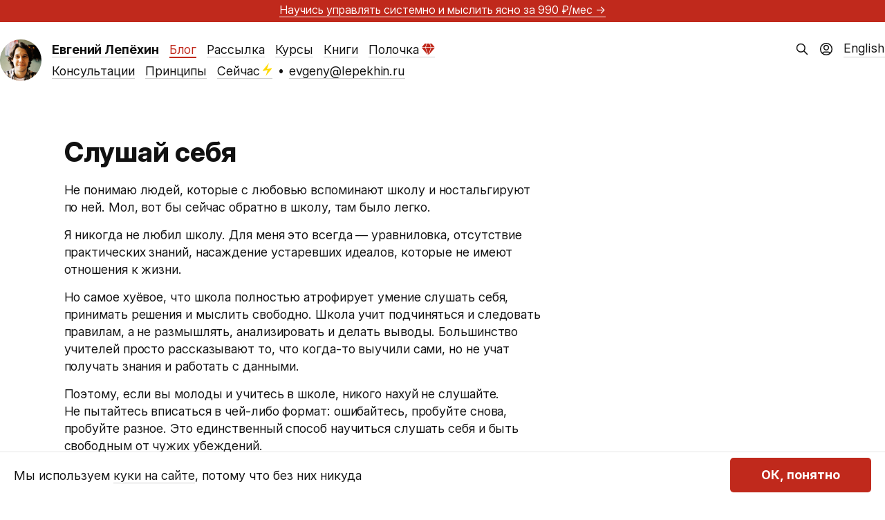

--- FILE ---
content_type: text/html; charset=UTF-8
request_url: https://lepekhin.ru/blog/listen-to-your-heart/
body_size: 20767
content:
  <!DOCTYPE html>
<html xml:lang="ru" lang="ru-RU" prefix="og: http://ogp.me/ns#">

<head>
  <meta charset="UTF-8" />
  <meta name="viewport" content="width=device-width, initial-scale=1, maximum-scale=6" />
  <title>
    Слушай себя  </title>
  
  <meta name='robots' content='max-image-preview:large' />
<link rel="alternate" type="application/rss+xml" title="Евгений Лепёхин &raquo; Лента" href="https://lepekhin.ru/feed/" />
<link rel="alternate" type="application/rss+xml" title="Евгений Лепёхин &raquo; Лента комментариев" href="https://lepekhin.ru/comments/feed/" />
<link rel="alternate" type="application/rss+xml" title="Евгений Лепёхин &raquo; Лента комментариев к &laquo;Слушай себя&raquo;" href="https://lepekhin.ru/blog/listen-to-your-heart/feed/" />
<link rel='stylesheet' id='wp-block-library-css' href='https://lepekhin.ru/wp-includes/css/dist/block-library/style.min.css?ver=6.6.4' type='text/css' media='all' />
<link rel='stylesheet' id='style-css' href='https://lepekhin.ru/wp-content/themes/lepekhin/style.css?ver=1763917770' type='text/css' media='all' />
<link rel='stylesheet' id='lepekhin-blocks-css' href='https://lepekhin.ru/wp-content/plugins/lepekhin-blocks/style.css?ver=1763825669' type='text/css' media='all' />
<style id='classic-theme-styles-inline-css' type='text/css'>
/*! This file is auto-generated */
.wp-block-button__link{color:#fff;background-color:#32373c;border-radius:9999px;box-shadow:none;text-decoration:none;padding:calc(.667em + 2px) calc(1.333em + 2px);font-size:1.125em}.wp-block-file__button{background:#32373c;color:#fff;text-decoration:none}
</style>
<link rel="https://api.w.org/" href="https://lepekhin.ru/wp-json/" /><link rel="alternate" title="JSON" type="application/json" href="https://lepekhin.ru/wp-json/wp/v2/posts/2064" /><link rel="EditURI" type="application/rsd+xml" title="RSD" href="https://lepekhin.ru/xmlrpc.php?rsd" />
<meta name="generator" content="WordPress 6.6.4" />
<link rel="canonical" href="https://lepekhin.ru/blog/listen-to-your-heart/" />
<link rel='shortlink' href='https://lepekhin.ru/?p=2064' />
<link rel="alternate" title="oEmbed (JSON)" type="application/json+oembed" href="https://lepekhin.ru/wp-json/oembed/1.0/embed?url=https%3A%2F%2Flepekhin.ru%2Fblog%2Flisten-to-your-heart%2F" />
<link rel="alternate" title="oEmbed (XML)" type="text/xml+oembed" href="https://lepekhin.ru/wp-json/oembed/1.0/embed?url=https%3A%2F%2Flepekhin.ru%2Fblog%2Flisten-to-your-heart%2F&#038;format=xml" />


<!-- Open Graph data is managed by Alex MacArthur's Complete Open Graph plugin. (v3.4.5) -->
<!-- https://wordpress.org/plugins/complete-open-graph/ -->
<meta property='og:site_name' content='Евгений Лепёхин' />
<meta property='og:url' content='https://lepekhin.ru/blog/listen-to-your-heart/' />
<meta property='og:locale' content='ru_RU' />
<meta property='og:description' content='Не понимаю людей, которые с любовью вспоминают школу и ностальгируют по ней. Мол, вот бы сейчас обратно в школу, там было легко.Я никогда не любил школу. Для меня эт' />
<meta property='og:title' content='Слушай себя' />
<meta property='og:type' content='article' />
<meta property='og:image' content='https://lepekhin.ru/wp-content/uploads/2024/11/social-image-ru-1200x630.webp' />
<meta property='og:image:width' content='1200' />
<meta property='og:image:height' content='630' />
<meta name='twitter:card' content='summary' />
<meta name='twitter:title' content='Слушай себя ' />
<meta name='twitter:image' content='https://lepekhin.ru/wp-content/uploads/2024/11/social-image-ru-1200x630.webp' />
<meta name='twitter:description' content='Не понимаю людей, которые с любовью вспоминают школу и ностальгируют по ней. Мол, вот бы сейчас обратно в школу, там было легко.Я никогда не любил школу. Для меня эт' />
<!-- End Complete Open Graph. | 0.0063598155975342s -->

<link rel="icon" href="https://lepekhin.ru/wp-content/uploads/2023/11/cropped-new-avatar-32x32.png" sizes="32x32" />
<link rel="icon" href="https://lepekhin.ru/wp-content/uploads/2023/11/cropped-new-avatar-192x192.png" sizes="192x192" />
<link rel="apple-touch-icon" href="https://lepekhin.ru/wp-content/uploads/2023/11/cropped-new-avatar-180x180.png" />
<meta name="msapplication-TileImage" content="https://lepekhin.ru/wp-content/uploads/2023/11/cropped-new-avatar-270x270.png" />
  
  
  <meta name="theme-color" content="#ca003d">
  <script type="text/javascript">!function(){var t=document.createElement("script");t.type="text/javascript",t.async=!0,t.src='https://vk.com/js/api/openapi.js?169',t.onload=function(){VK.Retargeting.Init("VK-RTRG-1363768-3vFxX"),VK.Retargeting.Hit()},document.head.appendChild(t)}();</script><noscript><img src="https://vk.com/rtrg?p=VK-RTRG-1363768-3vFxX" style="position:fixed; left:-999px;" alt=""/></noscript>
</head>


<body class="post-template-default single single-post postid-2064 single-format-standard banner-on">

      <aside class="banner">
      <p class="banner-message"><a tabindex=-1 href=/paywall>Научись управлять системно и&nbsp;мыслить ясно <span class=nobr>за&nbsp;990&nbsp;₽/мес</span> &rarr;</a></p>
    </aside>
  
  <template id="cookieBannerTemp">
    <div id="cookie-banner">
      <div class="wrapper">
        <div>Мы используем <a href="/privacy-policy" rel="privacy-policy">куки на сайте</a>, потому что без них никуда</div>
        <button id="cookiesAllow" type="button">ОК, понятно</button>
      </div>
    </div>
  </template>

  <header role="banner">

    <a class="avatar img" href="/" title="Евгений Лепёхин" rel="home" tabindex="-1">
      <img srcset="https://lepekhin.ru/wp-content/themes/lepekhin/img/avatar-60.png 1x, https://lepekhin.ru/wp-content/themes/lepekhin/img/avatar-60@2x.png 2x" src="https://lepekhin.ru/wp-content/themes/lepekhin/img/avatar-60.png" height="60" width="60" alt="Евгений Лепёхин" />
    </a>
    <nav class="menu-wrapper">
      <div class="menu-limiter">
        <ul class="menu">
          <li class="menu-item menu-item-name"><h1 class="name"><a href="/" title="Евгений Лепёхин" rel="home"><span>Евгений Лепёхин</span></a></h1></li><li class="menu-item"><a href="/blog" class="current-page-parent">Блог</a></li><li class="menu-item"><a href="/letter">Рассылка</a></li><li class="menu-item"><a href="/courses">Курсы</a></li><li class="menu-item"><a href="/books">Книги</a></li><li class="menu-item"><a href="/paywall">Полочка<svg class="paywall-icon" width="19" height="17" viewBox="0 0 19 17" fill="none" xmlns="http://www.w3.org/2000/svg">
<path d="M18.8 6.12063H13.7334L10.1192 16.5121L18.8 6.12063Z"/>
<path d="M0 6.12063H5.06659L8.68083 16.5121L0 6.12063Z"/>
<path d="M12.9492 6.12063H5.84929L9.39859 16.3194L12.9492 6.12063Z"/>
<path d="M5.06036 5.37325H0.0106332L4.49654 0H6.8613L5.06036 5.37325Z"/>
<path d="M13.7378 5.37325H18.7875L14.3016 0H11.9369L13.7378 5.37325Z"/>
<path d="M12.9759 5.37325H5.83192L7.63359 0H11.1648L12.9759 5.37325Z"/>
</svg></a></li><li class="new-line" aria-hidden="true"></li><li class="menu-item"><a href="/consulting">Консультации</a></li><li class="menu-item"><a href="/principles">Принципы</a></li><li class="menu-item"><a href="/now">Сейчас<svg class="now-icon" width="14" height="20" viewBox="0 0 14 20" fill="none" xmlns="http://www.w3.org/2000/svg">
<path d="M9.03946 0L0.504021 10.2425C0.169746 10.6437 0.0026088 10.8442 5.4592e-05 11.0136C-0.00216585 11.1609 0.0634518 11.301 0.177997 11.3935C0.302659 11.4943 0.543076 11.4997 1.01083 11.5C1.04147 11.5 1.05679 11.5 1.07213 11.4991C1.08573 11.4982 1.09941 11.4969 1.1129 11.4949C1.12811 11.4927 1.14317 11.4896 1.1733 11.4834L7.16186 10.2425L4.12279 19.1667L12.6582 8.92414C12.9925 8.52301 13.1596 8.32245 13.1622 8.15306C13.1644 8.0058 13.0988 7.86571 12.9843 7.77314C12.8597 7.67249 12.6196 7.66699 12.1526 7.66668C12.1215 7.66666 12.106 7.66665 12.0904 7.66762C12.0766 7.66847 12.0628 7.66991 12.0491 7.6719C12.0337 7.67415 12.0184 7.67736 11.9878 7.68378L6.08868 8.92414L9.03946 0Z"/>
</svg></a></li><span class="interpunct">•</span><li class="menu-item"><a href="mailto:evgeny@lepekhin.ru">evgeny@lepekhin.ru</a></li>        </ul>
      </div>
    </nav>

    <div class="right">
            <form role="search" method="get" id="searchform" action="https://lepekhin.ru/" >
        <input type="text" value="" name="s" id="s" />
        <input type="submit" id="searchsubmit" value="Найти" />
      </form><div class="user-profile">
        <a href="/shelf">
          <svg width="20" height="20" viewBox="0 0 20 20" fill="none" xmlns="http://www.w3.org/2000/svg">
<g clip-path="url(#clip0_4597_5783)">
<path d="M4.43036 16.1987C4.9373 15.0044 6.12088 14.1667 7.50011 14.1667H12.5001C13.8793 14.1667 15.0629 15.0044 15.5699 16.1987M13.3334 7.91669C13.3334 9.75764 11.8411 11.25 10.0001 11.25C8.15916 11.25 6.66678 9.75764 6.66678 7.91669C6.66678 6.07574 8.15916 4.58335 10.0001 4.58335C11.8411 4.58335 13.3334 6.07574 13.3334 7.91669ZM18.3334 10C18.3334 14.6024 14.6025 18.3334 10.0001 18.3334C5.39774 18.3334 1.66678 14.6024 1.66678 10C1.66678 5.39765 5.39774 1.66669 10.0001 1.66669C14.6025 1.66669 18.3334 5.39765 18.3334 10Z" stroke-width="1.5" stroke-linecap="round" stroke-linejoin="round"/>
</g>
<defs>
<clipPath id="clip0_4597_5783">
<rect width="20" height="20" fill="white"/>
</clipPath>
</defs>
</svg>
        </a>
      </div><div class="en">
        <a href="/en">English</a>
      </div>
    </div>

  </header>


  <style>
    .popular {
      margin-top: 80px;
      padding-top: 40px;
      border-top: 1px solid var(--black-underline);
    }

    .popular h2 {
      margin-bottom: 20px;
      margin-top: 0;
    }
  </style>

  <main role="main">
  
<article id="post-2064" class="post-2064 post type-post status-publish format-standard hentry category-thoughts tag-thinking tag-education tag-freedom" itemscope="itemscope" itemtype="http://schema.org/BlogPosting" itemprop="blogPost">
  
  <header>
    <h1 class="title">
      <span>
      Слушай себя</span>
    </h1>
  </header>
  <div class="content">
    <p>Не&nbsp;понимаю людей, которые с&nbsp;любовью вспоминают школу и&nbsp;ностальгируют по&nbsp;ней. Мол, вот&nbsp;бы сейчас обратно в&nbsp;школу, там было легко.</p>



<p>Я&nbsp;никогда не&nbsp;любил школу. Для меня это всегда&nbsp;&mdash; уравниловка, отсутствие практических знаний, насаждение устаревших идеалов, которые не&nbsp;имеют отношения к&nbsp;жизни.</p>



<p>Но&nbsp;самое хуёвое, что школа полностью атрофирует умение слушать себя, принимать решения и&nbsp;мыслить свободно. Школа учит подчиняться и&nbsp;следовать правилам, а&nbsp;не&nbsp;размышлять, анализировать и&nbsp;делать выводы. Большинство учителей просто рассказывают то, что когда-то выучили сами, но&nbsp;не&nbsp;учат получать знания и&nbsp;работать с&nbsp;данными.</p>



<p>Поэтому, если вы&nbsp;молоды и&nbsp;учитесь в&nbsp;школе, никого нахуй не&nbsp;слушайте. Не&nbsp;пытайтесь вписаться в&nbsp;чей-либо формат: ошибайтесь, пробуйте снова, пробуйте разное. Это единственный способ научиться слушать себя и&nbsp;быть свободным от&nbsp;чужих убеждений.</p>



<p>П. С. Единственное, что было по-настоящему круто&nbsp;&mdash; это играть в&nbsp;снежки или в&nbsp;царя горы после уроков.</p>  </div>

  <div class="meta">
    <span class="date" title="26 мая 2021, 11:15">
    2021  </span>

    <span class="view-count">
    <img src="https://lepekhin.ru/wp-content/themes/lepekhin/img/eye.svg" alt="Просмотров: " />
    613  </span>
  
      <ul class="categories">
          <li class="category">
      <a href="https://lepekhin.ru/blog/categories/thoughts/">Мысли</a>      </li>    </ul><span class="tags-title">Теги:</span><ul class="tags"><li class="tag"><a href="https://lepekhin.ru/blog/tags/thinking/" rel="tag">мышление</a></li><li class="tag"><a href="https://lepekhin.ru/blog/tags/education/" rel="tag">образование</a></li><li class="tag"><a href="https://lepekhin.ru/blog/tags/freedom/" rel="tag">свобода</a></li></ul>
  

</div>
  

</article><div id="comments" class="comments-area">
  
  	<div id="respond" class="comment-respond">
		<h3 id="reply-title" class="comment-reply-title">Ваш комментарий <small><a rel="nofollow" id="cancel-comment-reply-link" href="/blog/listen-to-your-heart/#respond" style="display:none;">Не отвечать</a></small></h3><form action="https://lepekhin.ru/wp-comments-post.php" method="post" id="commentform" class="comment-form" novalidate><div id="commenter-data"><input name="author" type="text" placeholder="Имя и фамилия" value="" size="30" required aria-required="true"/>
<input name="email" type="email" pattern="^([a-zA-Z0-9_\-\.]+)@([a-zA-Z0-9_\-\.]+)\.([a-zA-Z]{2,5})$" placeholder="Электронная почта" value="" size="30" required aria-required="true"/></div>
<textarea id="comment" name="comment" cols="45" rows="8" placeholder="Поделитесь соображениями" required aria-required="true"></textarea><p class="form-submit"><input name="submit" type="submit" id="submit" class="submit" value="Отправить" /> <input type='hidden' name='comment_post_ID' value='2064' id='comment_post_ID' />
<input type='hidden' name='comment_parent' id='comment_parent' value='0' />
</p><p style="display: none;"><input type="hidden" id="akismet_comment_nonce" name="akismet_comment_nonce" value="19e3713b66" /></p><p style="display: none !important;" class="akismet-fields-container" data-prefix="ak_"><label>&#916;<textarea name="ak_hp_textarea" cols="45" rows="8" maxlength="100"></textarea></label><input type="hidden" id="ak_js_1" name="ak_js" value="17"/><script>document.getElementById( "ak_js_1" ).setAttribute( "value", ( new Date() ).getTime() );</script></p></form>	</div><!-- #respond -->
	
</div>      <div class="popular wide">
        <h2>Читать ещё</h2>
        <div class="column">
                      <div>
              <a href="https://lepekhin.ru/blog/design-prosmotr-2019/">
                Что я смотрел на Просмотре              </a>
            </div>
                      <div>
              <a href="https://lepekhin.ru/blog/book-backstage/">
                Как я преодолел страх и решился написать книгу              </a>
            </div>
                      <div>
              <a href="https://lepekhin.ru/blog/fuckup-tell-fix/">
                Накосячил, сообщил, исправил              </a>
            </div>
                      <div>
              <a href="https://lepekhin.ru/blog/calm-tenses/">
                Успокойте времена              </a>
            </div>
          </div><div class="column">            <div>
              <a href="https://lepekhin.ru/blog/no-talking/">
                Тишина и молчание              </a>
            </div>
                      <div>
              <a href="https://lepekhin.ru/blog/mudra/">
                Процесс редизайна сайта школы йоги «Мудра»: большое видео              </a>
            </div>
                      <div>
              <a href="https://lepekhin.ru/blog/tyumen-yandex/">
                Тюменский Яндекс              </a>
            </div>
                      <div>
              <a href="https://lepekhin.ru/blog/suggestions-vs-corrections/">
                Не правки, а замечания и вопросы              </a>
            </div>
          </div><div class="column">            <div>
              <a href="https://lepekhin.ru/blog/most-important-step/">
                Самый важный шаг в жизни              </a>
            </div>
                      <div>
              <a href="https://lepekhin.ru/blog/urgent-tasks/">
                О срочных заказах              </a>
            </div>
                      <div>
              <a href="https://lepekhin.ru/blog/ignorance/">
                Незнание — скрытая сила              </a>
            </div>
                      <div>
              <a href="https://lepekhin.ru/blog/how-to-digest/">
                Как находить классные статьи и блоги для рассылок и дайджестов              </a>
            </div>
                </div>
    

  </main>

  <footer>
  <div class="container">
    <div class="white">
      <div class="flex two-columns two-columns-desktop">
        <div class="flex column column-3">
          <div class="flex two-columns two-columns-tablet" style="flex-grow: 3;">
            <div style="flex-grow: 2;">
              <p>
                <svg width="17" height="20" viewBox="0 0 17 20" fill="none" xmlns="http://www.w3.org/2000/svg">
<path d="M1.13158 5.8C1.13158 4.11984 1.13158 3.27976 1.45852 2.63803C1.74611 2.07354 2.20501 1.6146 2.76944 1.32698C3.41111 1 4.2511 1 5.93109 1H10.3306C12.0106 1 12.8506 1 13.4923 1.32698C14.0567 1.6146 14.5156 2.07354 14.8032 2.63803C15.1302 3.27976 15.1302 4.11984 15.1302 5.8V19L8.13087 15L1.13158 19V5.8Z" stroke="black" stroke-width="2" stroke-linecap="round" stroke-linejoin="round"/>
</svg><strong>Где меня читать и смотреть</strong>
              </p>
              <ul class="inline flex">
                <li><a href="https://t.me/lepekhinblog">Телеграм</a>
                </li><li><a href="/letter">Рассылка</a>
                </li><li><a href="https://www.youtube.com/@evgenylepekhin">Ютюб</a>
                </li><li><a href="/feed">РСС</a></li>
              </ul>
            </div>
            <div style="flex-grow: 3;">
              <p>
                <svg width="23" height="22" viewBox="0 0 23 22" fill="none" xmlns="http://www.w3.org/2000/svg">
<path d="M15.1321 6.99999V12C15.1321 12.7956 15.4482 13.5587 16.0108 14.1213C16.5734 14.6839 17.3364 15 18.1321 15C18.9277 15 19.6908 14.6839 20.2534 14.1213C20.816 13.5587 21.1321 12.7956 21.1321 12V11C21.1319 8.74302 20.3683 6.55247 18.9654 4.78452C17.5624 3.01658 15.6026 1.77521 13.4047 1.26229C11.2068 0.749359 8.90002 0.995031 6.85944 1.95936C4.81885 2.92368 3.16449 4.54995 2.16535 6.57371C1.16621 8.59748 0.881056 10.8997 1.35626 13.1061C1.83146 15.3125 3.03907 17.2932 4.78272 18.7263C6.52637 20.1593 8.70352 20.9603 10.9602 20.9991C13.2168 21.0379 15.4202 20.3122 17.2121 18.94M15.1321 11C15.1321 13.2091 13.3412 15 11.1321 15C8.92295 15 7.13209 13.2091 7.13209 11C7.13209 8.79085 8.92295 6.99999 11.1321 6.99999C13.3412 6.99999 15.1321 8.79085 15.1321 11Z" stroke="black" stroke-width="2" stroke-linecap="round" stroke-linejoin="round"/>
</svg><strong>Написать мне</strong>
              </p>
              <ul>
                <li><a href="mailto:evgeny@lepekhin.ru">evgeny@lepekhin.ru</a></li>
              </ul>
            </div>
          </div>
          <div style="flex-grow: 2;">
            <p>
              <svg style="vertical-align: text-top; position: unset;" width="23" height="20" viewBox="0 0 23 20" fill="none" xmlns="http://www.w3.org/2000/svg">
<path fill-rule="evenodd" clip-rule="evenodd" d="M11.1252 3.13581C9.12588 0.7984 5.79183 0.169643 3.28677 2.31001C0.781724 4.45038 0.429048 8.02898 2.39628 10.5604C4.0319 12.6651 8.98185 17.1041 10.6042 18.5408C10.7857 18.7016 10.8764 18.7819 10.9823 18.8135C11.0747 18.8411 11.1758 18.8411 11.2682 18.8135C11.374 18.7819 11.4648 18.7016 11.6463 18.5408C13.2686 17.1041 18.2186 12.6651 19.8542 10.5604C21.8214 8.02898 21.5118 4.42787 18.9637 2.31001C16.4156 0.192157 13.1246 0.7984 11.1252 3.13581Z" stroke="black" stroke-width="2" stroke-linecap="round" stroke-linejoin="round"/>
</svg><strong>Мои проекты и сервисы</strong>
            </p>
            <ul class="inline flex">
              <li><a href="https://lepekhin.studio/">Студия</a>
              </li><li><a href="https://okoshki.me/?utm_referrer=lepekhin.ru">Окошки</a><!--
              </li><li>Страничка -->
              </li><li class="last-on-mobile"><a href="https://vk.com/yuraplenka">Юра портит плёнку</a>
              </li><li><a href="https://rutina.lepekhin.studio/ru/?utm_referrer=lepekhin.ru">Рутина</a>
            </ul>
          </div>
        </div>
        <div class="flex column-2">
          <ul>
            <li><a href="/blog">Блог</a></li>
            <li><a href="/letter">Рассылка</a></li>
            <li><a href="/now">Сейчас<svg class="now-icon" width="14" height="20" viewBox="0 0 14 20" fill="none" xmlns="http://www.w3.org/2000/svg">
<path d="M9.03946 0L0.504021 10.2425C0.169746 10.6437 0.0026088 10.8442 5.4592e-05 11.0136C-0.00216585 11.1609 0.0634518 11.301 0.177997 11.3935C0.302659 11.4943 0.543076 11.4997 1.01083 11.5C1.04147 11.5 1.05679 11.5 1.07213 11.4991C1.08573 11.4982 1.09941 11.4969 1.1129 11.4949C1.12811 11.4927 1.14317 11.4896 1.1733 11.4834L7.16186 10.2425L4.12279 19.1667L12.6582 8.92414C12.9925 8.52301 13.1596 8.32245 13.1622 8.15306C13.1644 8.0058 13.0988 7.86571 12.9843 7.77314C12.8597 7.67249 12.6196 7.66699 12.1526 7.66668C12.1215 7.66666 12.106 7.66665 12.0904 7.66762C12.0766 7.66847 12.0628 7.66991 12.0491 7.6719C12.0337 7.67415 12.0184 7.67736 11.9878 7.68378L6.08868 8.92414L9.03946 0Z"/>
</svg></a></li>
            <li><a href="/blog/categories/interviews/">Интервью</a></li>
            <li><a href="/blog/categories/essays">Эссе</a></li>
          </ul>
          <ul>
            <li><a href="/paywall">Полочка<svg class="paywall-icon" width="19" height="17" viewBox="0 0 19 17" fill="none" xmlns="http://www.w3.org/2000/svg">
<path d="M18.8 6.12063H13.7334L10.1192 16.5121L18.8 6.12063Z"/>
<path d="M0 6.12063H5.06659L8.68083 16.5121L0 6.12063Z"/>
<path d="M12.9492 6.12063H5.84929L9.39859 16.3194L12.9492 6.12063Z"/>
<path d="M5.06036 5.37325H0.0106332L4.49654 0H6.8613L5.06036 5.37325Z"/>
<path d="M13.7378 5.37325H18.7875L14.3016 0H11.9369L13.7378 5.37325Z"/>
<path d="M12.9759 5.37325H5.83192L7.63359 0H11.1648L12.9759 5.37325Z"/>
</svg></a></li>
            <li><a href="/courses">Курсы</a></li>
            <li><a href="/books">Книги</a></li>
            <li><a href="/consulting">Консультации</a></li>
            <li><a href="/principles">Принципы</a></li>
          </ul>
          <a href="/blog/categories/travel/russia/tyumen" class="tyumen-logo-link">
            <svg id="tyumen-logo" width="102" height="168" viewBox="0 0 102 168" fill="none" xmlns="http://www.w3.org/2000/svg">
<path id="tyumen-logo-bg" d="M100.032 1.39981C96.6256 2.22148 91.2419 3.09851 86.0092 3.09851C78.3009 3.09851 67.8164 0.527603 51.3746 0.527603C34.9324 0.527603 24.4483 3.09851 16.7385 3.09851C11.5069 3.09851 6.12231 2.22148 2.71642 1.39981C1.87855 2.22264 1.65063 2.44658 0.8125 3.27054V167.166H101.936V3.27054C101.098 2.44658 100.87 2.22264 100.032 1.39981Z" fill="#C3E4E9"/>
<path d="M63.0406 63.1864L53.6202 41.5506L53.6825 41.5632L65.0904 63.5047C64.4416 63.3938 63.7611 63.2876 63.0406 63.1864ZM60.5043 62.8697L53.0134 41.4264L53.0835 41.4401L62.5208 63.1174C61.8708 63.0304 61.2013 62.9473 60.5043 62.8697ZM58.1617 62.647L52.4422 41.3088L52.5002 41.3197L60.0108 62.8199C59.409 62.7579 58.7924 62.6999 58.1617 62.647ZM55.6904 62.4729L51.8723 41.1927L51.9499 41.2076L57.6861 62.6058C57.0346 62.5545 56.3666 62.5117 55.6904 62.4729ZM69.2931 65.5236C66.2974 66.3852 59.3953 67.5358 51.4257 67.6299L51.2211 40.3601L51.265 40.3503L55.2302 62.4467C54.0601 62.3859 52.8624 62.3416 51.6414 62.3248L51.6468 63.0539C59.4839 63.1656 66.2574 64.2958 69.2473 65.1476L69.2931 65.5236ZM46.4637 39.9602L48.4218 39.5565L34.1613 66.9881C34.3091 67.0187 34.4612 67.0504 34.6176 67.0822L47.6366 42.039L47.6985 42.0265L36.6297 67.4499C36.7802 67.475 36.9339 67.4985 37.0876 67.5232L48.2368 41.9172L48.3069 41.9019L39.2476 67.8345C39.3985 67.8541 39.5506 67.8732 39.7039 67.8925L48.8189 41.7968L48.8769 41.7842L41.8156 68.1292C41.965 68.143 42.1171 68.1582 42.268 68.172L49.3693 41.6835L49.4465 41.6682L44.6577 68.3684C44.807 68.3782 44.9564 68.3891 45.1085 68.3986L50.0965 40.591L50.1823 40.5729L49.9792 67.6255C48.4535 67.6063 46.96 67.5565 45.5331 67.4695L45.3614 68.4252C47.0791 68.533 48.8686 68.6008 50.7025 68.6063C59.6513 68.5746 67.6651 67.1971 70.4504 66.1445L70.2802 64.716C69.2708 64.3565 67.6651 63.9638 65.6463 63.6015L52.6896 38.6768L54.9452 38.2122C55.4415 38.1044 55.2604 37.391 54.9452 37.449L51.2042 38.2193L51.127 27.6868H50.278L50.1976 38.4267L46.4637 39.1954C45.9188 39.3075 46.1983 40.0198 46.4637 39.9602Z" fill="#2B2A29"/>
<path d="M27.0781 65.4879L27.4819 67.7212C27.6034 68.4127 27.3921 69.1195 26.9107 69.6311C26.4293 70.1399 26.2165 70.8482 26.3384 71.5394L26.6453 73.2877H29.1483L27.7779 65.5459L27.0781 65.4879Z" fill="#2B2A29"/>
<path d="M51.4477 27.1454H49.9569V27.5673H51.4477V27.1454Z" fill="#2B2A29"/>
<path d="M51.4473 26.9752L51.746 26.2229C51.6256 26.1496 51.5041 26.0943 51.3822 26.0473L51.2344 26.4138L51.0533 26.3723V25.9505C50.8251 25.9062 50.5981 25.9062 50.3672 25.9505V26.3723L50.1873 26.4138L50.0395 26.0446C49.9137 26.0916 49.7851 26.148 49.6577 26.2229L49.9565 26.9752H51.4473Z" fill="#2B2A29"/>
<path d="M71.3739 56.8257V65.1496C71.5468 65.3225 71.8815 65.3197 72.0532 65.1496V56.8257C71.8263 56.6955 71.6009 56.6955 71.3739 56.8257Z" fill="#2B2A29"/>
<path d="M32.8084 72.9871L33.7998 72.8075L32.2494 69.8177L32.8084 72.9871Z" fill="#2B2A29"/>
<path d="M30.8499 67.1143L31.9134 73.1493L32.5469 73.0348L31.8401 69.0269L30.8499 67.1143Z" fill="#2B2A29"/>
<path d="M30.4265 66.2958C30.2399 66.2159 30.009 66.1092 29.735 65.974L31.0239 73.3101L31.6519 73.1968L30.4402 66.3252L30.4265 66.2958Z" fill="#2B2A29"/>
<path d="M66.1751 65.8469C67.1089 65.6921 67.8431 65.5498 68.5029 65.4059L68.4919 65.3365C64.9999 64.4557 58.5541 63.5376 51.6504 63.438L51.6559 64.2621C57.4047 64.384 62.9379 65.1045 66.1751 65.8469Z" fill="#2B2A29"/>
<path d="M51.6647 65.3209C55.7346 65.415 59.7311 65.8674 62.4085 66.386C63.5163 66.2531 64.4317 66.1245 65.3584 65.9795C62.0847 65.2919 57 64.6502 51.6588 64.5384L51.6647 65.3209Z" fill="#2B2A29"/>
<path d="M51.6728 66.3761C53.7791 66.4318 55.8192 66.6102 57.5561 66.845C58.8862 66.7509 60.1614 66.6349 61.3563 66.5051C58.7604 66.0582 55.2895 65.6792 51.6674 65.5949L51.6728 66.3761Z" fill="#2B2A29"/>
<path d="M52.049 30.862C52.049 31.8938 51.4473 32.5422 51.4473 32.5422C51.4473 32.5422 52.7432 32.884 54.3446 32.884C56.9859 32.884 57.3552 30.8954 59.0785 30.8954C60.6744 30.8954 61.2855 31.9268 61.2855 31.9268L61.1487 29.9326C61.0821 28.9549 60.2094 28.0698 58.9358 28.0698C57.4215 28.0698 56.9859 29.4155 54.9408 29.4155C53.5202 29.4155 51.4473 29.1125 51.4473 29.1125C51.4473 29.1125 52.049 29.8483 52.049 30.862Z" fill="#2B2A29"/>
<path d="M66.0315 35.5234C69.057 35.4819 69.4346 33.7033 70.765 33.7033C71.3997 33.7033 71.8811 34.1792 71.8811 34.1792L71.9598 34.1114C71.5244 33.485 71.0747 33.124 70.4334 33.124C69.4416 33.124 68.4114 34.2122 67.449 34.2122C67.0355 34.2122 66.5913 34.0507 66.3494 33.9484C66.5431 34.601 66.3012 35.1706 66.0315 35.5234Z" fill="#2B2A29"/>
<path d="M59.3863 33.3768C59.1138 33.6461 58.9907 33.9534 58.9907 34.3239C58.9907 34.639 59.0585 34.9256 59.1554 35.1079C59.353 35.4827 59.9147 35.7856 60.3596 35.7856C61.7317 35.7856 63.1355 34.2215 64.5486 34.2215C65.1516 34.2215 65.6286 34.5716 65.6286 35.5187C65.6286 35.5187 66.5138 34.7637 66.0187 33.7225C65.796 33.2509 65.308 32.7335 64.3746 32.7335C62.8116 32.7335 62.2048 34.0475 60.7928 34.0475C60.0002 34.0475 59.4553 33.4568 59.3863 33.3768Z" fill="#2B2A29"/>
<path d="M60.917 32.2984C61.0953 32.2388 61.1298 32.0079 60.9864 31.8864C60.6265 31.4712 59.8578 31.1588 59.1165 31.1796C58.2658 31.2031 57.6782 31.7409 57.4916 31.9248C57.4916 33.6994 58.3336 34.7476 58.8523 35.2231L58.9173 35.2039C58.8177 35.0213 58.7362 34.7449 58.7362 34.3243C58.7362 33.2662 59.6143 32.7327 60.917 32.2984Z" fill="#2B2A29"/>
<path d="M45.3206 63.2298L45.4535 62.487C45.2916 62.4968 45.1269 62.505 44.9666 62.516C44.6526 62.5383 44.3417 62.563 44.0289 62.5881L43.8286 63.3361C44.1438 63.3098 44.4617 63.2824 44.7745 63.2588V63.2628C44.954 63.2506 45.1383 63.2408 45.3206 63.2298Z" fill="#2B2A29"/>
<path d="M38.1982 63.2103C37.7184 63.2793 37.2551 63.3498 36.807 63.4216L36.3824 64.2405C36.8497 64.1601 37.3409 64.0829 37.8525 64.0069L38.1982 63.2103Z" fill="#2B2A29"/>
<path d="M38.3411 65.2805L38.2114 65.5792L37.9209 66.2472C38.3094 66.2982 38.7049 66.3495 39.1169 66.3977L39.4654 66.4381L39.5803 66.1116L39.8527 65.3291L39.9551 65.0386L40.2937 64.0676C39.7783 64.1284 39.2749 64.1923 38.7865 64.2585L38.3411 65.2805Z" fill="#2B2A29"/>
<path d="M43.0153 62.6694C42.5935 62.7055 42.1733 62.7427 41.7569 62.7843L41.4888 63.553C41.9286 63.5059 42.3708 63.4644 42.8134 63.4232L43.0153 62.6694Z" fill="#2B2A29"/>
<path d="M35.6516 65.6439L35.5176 65.8995L36.9351 66.1112L37.0801 65.778L37.2114 65.475L37.672 64.4185C37.5862 64.4322 37.4992 64.4447 37.4149 64.4585L37.3623 64.4655C37.1467 64.5 36.9351 64.5333 36.7277 64.5678C36.7194 64.5694 36.7124 64.5706 36.7054 64.5722C36.5203 64.6023 36.3404 64.6329 36.1605 64.6647L35.6516 65.6439Z" fill="#2B2A29"/>
<path d="M40.7027 62.8966C40.2311 62.9492 39.7666 63.0044 39.3072 63.0628L38.963 63.8535C39.4471 63.79 39.9352 63.7293 40.433 63.6712L40.7027 62.8966Z" fill="#2B2A29"/>
<path d="M46.437 62.4337L46.3041 63.1735C47.4256 63.1155 48.5789 63.0755 49.7573 63.0586L49.7643 62.3271C48.6346 62.3436 47.5225 62.3796 46.437 62.4337Z" fill="#2B2A29"/>
<path d="M46.2033 63.7336L45.8325 65.7979L45.6831 66.6333C46.9595 66.5063 48.3343 66.4122 49.7408 66.3762L49.7463 65.5949C48.5099 65.6239 47.2959 65.6901 46.1229 65.7787L46.0304 65.7831L46.0485 65.6929C47.1351 65.5227 48.604 65.3914 49.7475 65.3209L49.7546 64.5384C48.6981 64.5604 47.6553 64.6074 46.6306 64.667L46.5863 64.6572L46.5989 64.5647C47.7451 64.4 48.575 64.3377 49.7546 64.2962L49.7573 64.2632L49.7643 63.4376C48.5679 63.4541 47.3884 63.4968 46.2351 63.5592L46.2033 63.7336Z" fill="#2B2A29"/>
<path d="M35.1919 64.4525L35.6219 63.6254C34.1338 63.8951 32.881 64.1817 31.9312 64.458H35.1644C35.1739 64.4553 35.1837 64.4537 35.1919 64.4525Z" fill="#2B2A29"/>
<path d="M30.671 66.0308C31.3512 66.3044 32.4633 66.6169 33.9043 66.9281L34.3442 66.0833L30.0015 65.7278C30.2395 65.8426 30.4801 65.9544 30.671 66.0308Z" fill="#2B2A29"/>
<path d="M35.0123 64.7976H26.7135C26.5089 64.7976 26.4093 65.0038 26.4285 65.1778L34.4937 65.7976L35.0123 64.7976Z" fill="#2B2A29"/>
<path d="M34.8799 67.1292C35.3515 67.2205 35.8494 67.3119 36.3734 67.4016L36.7623 66.5082C36.2613 66.4255 35.7843 66.3412 35.3335 66.2566L34.8799 67.1292Z" fill="#2B2A29"/>
<path d="M43.7262 67.3475C43.4111 67.3212 43.0931 67.295 42.7748 67.266L42.5259 68.195C42.8454 68.2268 43.1609 68.2585 43.4844 68.2879C43.7846 68.3126 44.0955 68.3334 44.4012 68.3553L44.5714 67.404C44.2907 67.3832 44.003 67.3655 43.7262 67.3448V67.3475Z" fill="#2B2A29"/>
<path d="M42.0692 66.1982L42.1468 65.9116L42.2507 65.5232L42.462 64.7321L42.7082 63.814C42.2479 63.8567 41.7955 63.901 41.3502 63.9481L41.2491 64.2397L40.4819 66.4346L40.4431 66.5451C40.93 66.5977 41.4263 66.6463 41.9367 66.6918L42.0692 66.1982Z" fill="#2B2A29"/>
<path d="M37.3506 67.5561C37.8884 67.6404 38.4361 67.7192 38.9919 67.7925L39.3102 66.8842C38.7791 66.8148 38.2538 66.7415 37.7391 66.6643L37.3506 67.5561Z" fill="#2B2A29"/>
<path d="M39.9626 67.9206C40.4867 67.9841 41.0207 68.0437 41.5585 68.1006L41.8075 67.1723C41.2986 67.1198 40.7894 67.0645 40.2821 67.0053L39.9626 67.9206Z" fill="#2B2A29"/>
<path d="M44.9838 65.1056L45.0434 64.7708L45.2508 63.616C44.7349 63.6493 44.226 63.6865 43.7239 63.7269L43.482 64.6285L43.406 64.9119L43.179 65.7595L43.0959 66.068L42.9081 66.7732C43.2205 66.7983 43.5373 66.823 43.858 66.8453C44.1276 66.8077 44.4071 66.7748 44.6906 66.7403L44.9838 65.1056Z" fill="#2B2A29"/>
<path d="M75.6659 58.3188C75.5762 58.407 75.4433 58.4568 75.2704 58.4568C74.5263 58.4568 73.7134 57.1486 72.3523 57.1486V57.2301C73.0136 58.0349 72.756 59.0683 72.3523 59.7609V59.8633C74.0548 59.3501 74.7118 60.8672 75.7114 60.505C75.9219 60.4289 76.0462 60.2145 76.0034 59.9946L75.6659 58.3188Z" fill="#2B2A29"/>
<path d="M78.9051 57.5132C78.2289 57.5132 77.9039 58.1228 77.261 58.1228C76.4989 58.1228 76.0673 56.8256 75.1904 56.8256C74.9152 56.8256 74.6044 56.9859 74.6044 57.238C74.6044 57.4909 74.7757 57.6418 75.1904 57.6418C75.7478 57.6418 75.7894 58.0068 75.7894 58.0068L75.8917 58.5642C75.9721 58.9954 76.5264 59.3494 76.998 59.3494C78.1074 59.3494 78.2594 58.138 79.0709 57.9734C79.5468 57.8782 79.9353 58.0232 79.9353 58.0232L80.0168 57.8711C80.0168 57.8711 79.432 57.5132 78.9051 57.5132Z" fill="#2B2A29"/>
<path d="M75.5958 58.0675C75.5958 57.6758 74.9333 57.9706 74.604 57.6276L74.6553 57.9953C74.6553 57.9953 75.0175 58.2443 75.2708 58.2443C75.4174 58.2443 75.5958 58.1874 75.5958 58.0675Z" fill="#2B2A29"/>
<path d="M72.2221 64.605V65.2193L72.1723 65.2675C72.059 65.3824 71.8916 65.4475 71.7133 65.4475C71.5349 65.4475 71.3675 65.3824 71.2543 65.2675L71.2044 65.2193V64.6811L70.7313 64.716L70.8877 66.0143L74.9881 64.785L74.8082 64.4129L72.2221 64.605Z" fill="#2B2A29"/>
<path d="M65.6769 72.37C64.9508 72.515 64.2237 72.6463 63.4934 72.7667C62.0331 73.0034 60.5686 73.2053 59.097 73.3586C56.1569 73.6698 53.1988 73.829 50.2435 73.8235C40.7027 73.8235 36.2718 72.074 36.2718 72.074L36.1985 71.9246C36.4988 72.0007 36.7987 72.0752 37.1001 72.1457C38.5318 72.475 39.981 72.731 41.4385 72.9313C42.8948 73.1332 44.3606 73.2673 45.8294 73.3547C46.5637 73.4072 47.2979 73.4237 48.0337 73.4527C48.7695 73.4597 49.5037 73.4762 50.2423 73.4707C53.1878 73.4762 56.1307 73.3186 59.0597 73.0101C60.5243 72.8568 61.9845 72.6577 63.4365 72.4225C64.1629 72.3021 64.8873 72.172 65.6079 72.0281C66.2398 71.8995 66.8858 71.7643 67.497 71.5969C67.8772 71.1708 68.2645 70.6757 68.6405 70.099C67.3006 70.4848 65.9481 70.7561 64.5874 71.0104C63.0441 71.2884 61.4894 71.5083 59.9312 71.6827C56.8139 72.034 53.6774 72.2041 50.5422 72.208C49.0059 72.2206 47.4696 72.179 45.9357 72.0893C40.404 71.6976 37.7474 70.8764 37.7474 70.8764L37.6729 70.7243L37.6301 70.7133C38.8136 70.9399 40.003 71.1406 41.1994 71.2982C44.2955 71.6922 47.4182 71.8819 50.541 71.8595C53.6665 71.8584 56.7888 71.691 59.8924 71.3437C61.4439 71.1708 62.9912 70.9525 64.5279 70.6757C66.0018 70.4032 67.486 70.1073 68.9062 69.6733C69.1552 69.2598 69.3943 68.8101 69.6224 68.3209C68.3241 68.7078 67.0062 69.0065 65.6827 69.2695C64.0547 69.5875 62.4134 69.8376 60.7662 70.0328C57.4737 70.4268 54.1561 70.5996 50.8408 70.6094C47.9784 70.6287 45.1144 70.4699 42.2669 70.1723C35.2263 69.2609 34.1601 68.6208 34.1601 68.6208L34.0856 68.4687L33.9805 68.4381C34.6732 68.6098 35.3702 68.7603 36.07 68.903C37.6882 69.2237 39.3201 69.4781 40.9587 69.68C44.2363 70.0826 47.5374 70.2872 50.8397 70.2664C54.1447 70.2609 57.4474 70.0908 60.7278 69.7023C62.3664 69.5087 64.001 69.2609 65.6188 68.9457C67.0281 68.6678 68.4319 68.3456 69.7996 67.9253C69.9847 67.4965 70.1603 67.0402 70.3194 66.5518C67.4252 67.5572 59.6862 68.914 50.7029 68.9457C41.8466 68.914 33.7869 67.5419 30.9076 66.4882L31.5548 67.7372L32.3902 69.3483L32.6347 69.8227L33.2377 70.9857L34.0703 72.5926L34.1491 72.7447C36.1778 73.7181 41.6804 75.0681 49.234 75.1273C49.3156 75.1273 50.5947 75.1289 50.6778 75.1289C58.0613 75.0984 64.5722 73.8733 64.5722 73.8733C64.5722 73.8733 65.7074 73.4127 67.0489 72.0712C66.591 72.1818 66.1375 72.2759 65.6769 72.37Z" fill="#2B2A29"/>
<path d="M69.5502 70.7675C70.5083 69.6196 71.0935 68.4609 71.446 67.5451L70.1613 68.2104C69.6732 69.317 69.041 70.3417 68.2679 71.2696C67.5144 72.1712 66.6376 72.9662 65.6587 73.637L65.6849 73.6981C65.9488 73.6413 66.2201 73.5723 66.549 73.4754C67.3346 72.9608 68.6098 71.8945 69.5502 70.7675Z" fill="#2B2A29"/>
<path d="M71.1815 70.5628C71.0682 70.6985 70.8773 70.9019 70.7213 71.0677L70.5884 71.2089L70.6272 71.2629C70.6366 71.2586 70.8608 71.1563 71.0157 71.036C73.1521 69.364 74.2118 67.1335 74.7068 65.8567L73.4262 66.5208C73.082 67.6506 72.4261 69.0724 71.1815 70.5628Z" fill="#2B2A29"/>
<path d="M73.0585 66.7106L71.826 67.3479C71.4776 68.3327 70.8582 69.6549 69.7739 70.9548C69.1988 71.6436 68.4406 72.3806 67.6375 73.0321L67.6703 73.0901C67.9208 72.9905 68.138 72.8949 68.3426 72.7969C69.2333 72.176 70.211 71.27 70.9578 70.3755C72.0804 69.0312 72.7073 67.7478 73.0585 66.7106Z" fill="#2B2A29"/>
<path d="M70.3202 67.8414L74.8365 65.5031L74.982 65.1005L70.8247 66.3452L70.3202 67.8414Z" fill="#2B2A29"/>
<path d="M51.3744 15.0335C39.816 15.0335 32.445 16.8411 27.0267 16.8411C23.3481 16.8411 19.5632 16.224 17.1692 15.6462C16.58 16.224 16.4197 16.3816 15.8304 16.961C16.4099 19.4131 16.7556 24.4347 16.7556 32.3505V81.1079C16.7556 85.0907 19.9763 88.3311 23.8361 88.3311C24.1528 88.3311 24.4723 88.3103 24.7961 88.2648C30.0827 87.5317 36.3627 86.9398 39.3734 86.9398C46.3061 86.9398 50.4367 93.7177 50.4367 93.7177H52.312C52.312 93.7177 56.4427 86.9398 63.3754 86.9398C66.386 86.9398 72.666 87.5317 77.9526 88.2648C78.2764 88.3103 78.5959 88.3311 78.9127 88.3311C82.7724 88.3311 85.9931 85.0907 85.9931 81.1079V32.3505C85.9931 24.4347 86.3389 19.4131 86.9183 16.961C86.3291 16.3816 86.1687 16.224 85.5796 15.6462C83.186 16.224 79.4007 16.8411 75.7221 16.8411C70.3037 16.8411 62.9328 15.0335 51.3744 15.0335ZM51.3744 18.0108C58.0593 18.0108 63.3754 18.6388 67.6486 19.1449C70.7048 19.5059 73.345 19.8184 75.7221 19.8184C78.7135 19.8184 81.5333 19.4519 83.5548 19.0979C83.1969 22.172 83.0143 26.6084 83.0143 32.3505V81.1079C83.0143 83.4094 81.1361 85.3538 78.9127 85.3538C78.73 85.3538 78.5445 85.3412 78.3623 85.3149C73.508 84.6427 66.8023 83.9609 63.3754 83.9609C57.5936 83.9609 53.4806 87.5968 51.3744 90.032C49.2681 87.5968 45.1555 83.9609 39.3734 83.9609C35.9464 83.9609 29.2407 84.6427 24.388 85.3149C24.2042 85.3412 24.0187 85.3538 23.8361 85.3538C21.6126 85.3538 19.7345 83.4094 19.7345 81.1079V32.3505C19.7345 26.6084 19.5518 22.172 19.1939 19.0979C21.2155 19.4519 24.0368 19.8184 27.0267 19.8184C29.4038 19.8184 32.044 19.5059 35.1017 19.1449C39.3734 18.6388 44.6894 18.0108 51.3744 18.0108Z" fill="#2B2A29"/>
<path d="M21.9221 109.221H24.0355C25.1817 109.221 25.511 109.988 25.5843 110.629L25.5953 110.72L26.2233 110.627L26.0308 108.411H20.2381L20.0444 108.801L20.6168 109.245V117.813L20.0428 118.244L20.2381 118.635H22.3012L22.4976 118.244L21.9221 117.813V109.221Z" fill="#2B2A29"/>
<path d="M26.848 115.147C26.848 113.29 27.6238 112.181 28.9209 112.181C30.2346 112.181 31.0201 113.29 31.0201 115.147C31.0201 117.014 30.24 118.127 28.9331 118.127C27.6277 118.127 26.848 117.014 26.848 115.147ZM28.9331 118.813C30.5611 118.813 32.3118 117.666 32.3118 115.147C32.3118 112.637 30.5611 111.493 28.9331 111.493C27.307 111.493 25.5563 112.637 25.5563 115.147C25.5563 117.666 27.307 118.813 28.9331 118.813Z" fill="#2B2A29"/>
<path d="M37.1077 112.358C38.0317 112.358 39.1117 113.09 39.1117 115.146C39.1117 117.183 38.0466 117.907 37.1356 117.907C36.123 117.907 35.0763 117.049 35.0763 115.614V114.638C35.0763 113.212 36.1093 112.358 37.1077 112.358ZM33.2798 121.273L33.475 121.661H35.455L35.6503 121.273L35.0763 120.829V117.596C35.6005 118.32 36.4304 118.745 37.3555 118.745C38.824 118.745 40.4034 117.619 40.4034 115.146C40.4034 112.642 38.9 111.522 37.4108 111.522C36.4813 111.522 35.613 111.966 35.0763 112.7V111.714H33.475L33.2798 112.102L33.8537 112.548V120.829L33.2798 121.273Z" fill="#2B2A29"/>
<path d="M46.9949 115.147C46.9949 117.014 46.2148 118.127 44.9094 118.127C43.6024 118.127 42.8223 117.014 42.8223 115.147C42.8223 113.29 43.5969 112.181 44.8941 112.181C46.2093 112.181 46.9949 113.29 46.9949 115.147ZM48.2865 115.147C48.2865 112.637 46.5354 111.493 44.9094 111.493C43.2817 111.493 41.5306 112.637 41.5306 115.147C41.5306 117.666 43.2817 118.813 44.9094 118.813C46.5354 118.813 48.2865 117.666 48.2865 115.147Z" fill="#2B2A29"/>
<path d="M53.7498 112.525V117.825H50.4279C51.3339 115.841 51.4581 113.872 51.4636 112.525H53.7498ZM49.2194 119.963C49.3064 119.392 49.5718 118.635 50.8525 118.635H53.8384C55.0415 118.635 55.2986 119.392 55.3884 119.963L55.401 120.047L56.0258 119.973L55.8326 117.825H54.9721V112.548L55.546 112.103L55.3512 111.714H49.9023L49.7046 112.11L50.5965 112.677C50.5592 114.635 50.197 116.321 49.4875 117.825H48.7752L48.5815 119.973L49.2052 120.048L49.2194 119.963Z" fill="#2B2A29"/>
<path d="M56.9545 120.431C58.1855 119.89 58.6861 119.079 58.6861 117.637L58.5242 117.137H57.1302L56.9589 117.651L57.6155 118.649C57.6904 118.767 57.7068 118.901 57.6641 119.048C57.5712 119.367 57.216 119.695 56.7166 119.925L56.6339 119.962L56.8769 120.465L56.9545 120.431Z" fill="#2B2A29"/>
<path d="M67.9645 113.784L67.9771 113.87L68.6008 113.793L68.4071 111.713H63.5658L63.3706 112.104L63.9445 112.548V117.814L63.3706 118.244L63.5658 118.634H65.5458L65.7422 118.244L65.1684 117.814V112.524H66.6066C67.6301 112.524 67.8638 113.13 67.9645 113.784Z" fill="#2B2A29"/>
<path d="M73.7145 112.525V117.825H70.3914C71.2986 115.841 71.4228 113.872 71.4271 112.525H73.7145ZM75.3531 119.963L75.3657 120.047L75.9909 119.973L75.7973 117.825H74.9368V112.548L75.5107 112.103L75.3159 111.714H69.8673L69.6694 112.11L70.5616 112.677C70.5228 114.635 70.1617 116.321 69.4522 117.825H68.7387L68.5466 119.973L69.1703 120.048L69.1841 119.963C69.2711 119.392 69.5365 118.635 70.816 118.635H73.8031C75.0062 118.635 75.2633 119.392 75.3531 119.963Z" fill="#2B2A29"/>
<path d="M78.091 113.958C78.3259 112.77 78.9386 112.167 79.9107 112.167C80.912 112.167 81.4874 112.785 81.5772 113.958H78.091ZM80.0491 118.827C81.8344 118.827 82.8206 117.529 82.8206 116.633C82.8206 116.328 82.6987 116.086 82.4749 115.95L82.1358 115.898L82.1346 115.999C82.1205 117.004 81.3851 118.073 80.0491 118.073C78.7602 118.073 77.9899 116.979 77.9899 115.147C77.9899 115.01 77.9899 114.887 77.9981 114.767H82.9586V114.678C82.9586 112.479 81.4208 111.493 79.897 111.493C78.3564 111.493 76.6982 112.636 76.6982 115.147C76.6982 117.563 78.3839 118.827 80.0491 118.827Z" fill="#2B2A29"/>
<path d="M21.4969 128.349L22.0708 127.903L21.876 127.515H19.8944L19.6991 127.903L20.2731 128.349V130.295H17.2169V128.349L17.7908 127.903L17.5956 127.515H15.6156L15.4192 127.903L15.9943 128.349V133.615L15.4192 134.045L15.6156 134.435H17.5956L17.792 134.045L17.2169 133.615V131.105H20.2731V133.615L19.6991 134.045L19.8944 134.435H21.876L22.0724 134.045L21.4969 133.615V128.349Z" fill="#2B2A29"/>
<path d="M25.9342 133.817C25.265 133.817 24.4821 133.404 24.4821 132.241C24.4821 131.086 25.265 130.677 25.9342 130.677C26.7181 130.677 27.5524 131.222 27.5524 132.227C27.5524 133.26 26.7181 133.817 25.9342 133.817ZM28.7746 133.548V129.53C28.7746 128.129 27.739 127.294 26.0032 127.294C25.283 127.294 24.5029 127.45 23.9165 127.715L23.8722 127.734L23.586 129.439H24.1611L24.1834 129.389C24.6715 128.372 25.5139 128.008 26.1403 128.008C26.844 128.008 27.5524 128.461 27.5524 129.475V130.631C27.0945 130.142 26.4057 129.854 25.659 129.854C24.4253 129.854 23.1752 130.674 23.1752 132.241C23.1752 133.808 24.4253 134.627 25.659 134.627C26.4194 134.627 27.1192 134.331 27.5771 133.822C27.699 134.375 28.2325 134.627 28.7292 134.627C29.2227 134.627 29.7249 134.361 29.7249 133.851V133.763H29.0028C28.9491 133.763 28.7746 133.747 28.7746 133.548Z" fill="#2B2A29"/>
<path d="M35.5308 128.349L36.1047 127.905L35.9095 127.515H33.9294L33.7343 127.903L34.3081 128.349V130.921C33.8103 131.058 33.3995 131.121 33.0208 131.121C31.9682 131.121 31.5951 130.762 31.5951 129.751V128.349L32.1689 127.903L31.9737 127.515H29.9937L29.7985 127.905L30.3723 128.349V129.723C30.3723 131.233 31.1011 131.999 32.5382 131.999C33.0596 131.999 33.639 131.901 34.3081 131.701V133.569L33.5947 134.042L33.7923 134.435H35.9095L36.1059 134.045L35.5308 133.615V128.349Z" fill="#2B2A29"/>
<path d="M39.6961 134.045L39.1207 133.614V133.091L42.3167 129.909V133.614L41.7413 134.045L41.9376 134.435H43.9181L44.1129 134.045L43.539 133.614V128.349L44.1117 127.905L43.9181 127.515H41.9376L41.7413 127.904L42.3167 128.349V128.859L39.1207 132.041V128.349L39.6961 127.904L39.4997 127.515H37.5193L37.3245 127.904L37.8984 128.349V133.614L37.3245 134.045L37.5193 134.435H39.4997L39.6961 134.045Z" fill="#2B2A29"/>
<path d="M49.6108 134.045L49.8072 134.435H51.7872L51.9836 134.045L51.4085 133.614V128.349L51.9825 127.904L51.7872 127.515H49.8072L49.6108 127.904L50.1859 128.349V130.295H47.1298V128.349L47.7037 127.904L47.5073 127.515H45.5268L45.332 127.904L45.9059 128.349V133.614L45.3304 134.045L45.5268 134.435H47.5073L47.7037 134.045L47.1298 133.614V131.105H50.1859V133.614L49.6108 134.045Z" fill="#2B2A29"/>
<path d="M55.8467 133.817C55.176 133.817 54.3931 133.404 54.3931 132.241C54.3931 131.086 55.176 130.677 55.8467 130.677C56.6307 130.677 57.4645 131.222 57.4645 132.227C57.4645 133.26 56.6307 133.817 55.8467 133.817ZM59.6371 133.763H58.9154C58.8613 133.763 58.6872 133.747 58.6872 133.548V129.53C58.6872 128.129 57.6512 127.294 55.9142 127.294C55.1936 127.294 54.4151 127.45 53.8291 127.715L53.7848 127.734L53.4982 129.439H54.0721L54.0956 129.389C54.584 128.372 55.4261 128.008 56.0525 128.008C56.755 128.008 57.4645 128.461 57.4645 129.475V130.631C57.0067 130.142 56.3183 129.854 55.5715 129.854C54.3751 129.854 53.0878 130.601 53.0878 132.241C53.0878 133.881 54.3751 134.627 55.5715 134.627C56.3304 134.627 57.0318 134.331 57.4896 133.822C57.6111 134.375 58.1451 134.627 58.6402 134.627C59.1353 134.627 59.6371 134.361 59.6371 133.851V133.763Z" fill="#2B2A29"/>
<path d="M61.5396 129.758C61.7749 128.57 62.3876 127.967 63.3597 127.967C64.361 127.967 64.9364 128.586 65.0262 129.758H61.5396ZM63.346 127.295C61.8054 127.295 60.1472 128.437 60.1472 130.947C60.1472 133.363 61.8317 134.627 63.4981 134.627C65.2833 134.627 66.2693 133.33 66.2693 132.434C66.2693 132.128 66.1477 131.886 65.9235 131.752L65.5836 131.699V131.801C65.5695 132.804 64.8341 133.872 63.4981 133.872C62.2076 133.872 61.4389 132.778 61.4389 130.947C61.4389 130.81 61.4389 130.688 61.4471 130.567H66.4076V130.48C66.4076 128.28 64.8698 127.295 63.346 127.295Z" fill="#2B2A29"/>
<path d="M67.3096 127.515L67.1147 129.595L67.7396 129.669L67.7522 129.585C67.849 128.961 68.0854 128.324 69.1101 128.324H69.615V133.615L69.0399 134.045L69.2348 134.435H71.2152L71.4116 134.045L70.8361 133.615V128.324H71.341C72.3657 128.324 72.6021 128.961 72.6978 129.585L72.7099 129.669L73.3352 129.595L73.14 127.515H67.3096Z" fill="#2B2A29"/>
<path d="M79.411 131.699V131.8C79.3972 132.797 78.7692 133.872 77.4211 133.872C76.1153 133.872 75.3341 132.778 75.3341 130.948C75.3341 129.081 76.1099 127.967 77.407 127.967C78.396 127.967 79.0115 128.599 79.0115 129.612V129.701H79.498L79.9312 128.03L79.8755 127.996C79.1248 127.523 78.3211 127.294 77.4211 127.294C75.7931 127.294 74.0439 128.437 74.0439 130.948C74.0439 133.476 75.752 134.627 77.338 134.627C79.0558 134.627 80.1095 133.357 80.1095 132.447C80.1095 132.138 79.9821 131.891 79.7512 131.752L79.411 131.699Z" fill="#2B2A29"/>
<path d="M83.846 128.324H85.5332V130.707H83.846C83.0561 130.707 82.5844 130.262 82.5844 129.516C82.5844 128.77 83.0561 128.324 83.846 128.324ZM86.7555 133.614V128.349L87.3294 127.905L87.1345 127.516H83.846C81.9416 127.516 81.2665 128.593 81.2665 129.516C81.2665 130.438 81.8557 131.136 82.8502 131.403L81.4672 133.53L80.8036 134.047L80.9972 134.434H83.0741L83.2721 134.04L82.7424 133.7L84.1016 131.518H85.5332V133.614L84.9577 134.046L85.1541 134.434H87.1345L87.3294 134.046L86.7555 133.614Z" fill="#2B2A29"/>
<path d="M43.8615 144.15L44.4354 143.706L44.2406 143.315H38.0492L37.8539 143.704L38.4279 144.15V149.414L37.8528 149.844L38.0492 150.236H40.0296L40.226 149.844L39.6521 149.414V144.126H42.6392V149.414L42.0653 149.844L42.2601 150.236H44.2406L44.437 149.844L43.8615 149.414V144.15Z" fill="#2B2A29"/>
<path d="M50.2267 143.315L50.0303 143.707L50.5861 144.122L48.8354 148.478L47.0859 144.108L47.628 143.707L47.4316 143.315H45.2991L45.1042 143.705L45.8314 144.257L48.1921 150.127L47.6362 152.388L47.0875 151.325H46.6778L46.6504 151.354C46.3697 151.675 46.216 152.029 46.216 152.349C46.216 152.999 46.8036 153.4 47.3501 153.4C47.9459 153.4 48.3956 152.985 48.552 152.287L49.0012 150.318L51.4407 144.231L52.142 143.707L51.9456 143.315H50.2267Z" fill="#2B2A29"/>
<path d="M52.6769 143.315L52.4817 145.394L53.107 145.47L53.1195 145.386C53.2203 144.73 53.4543 144.126 54.4774 144.126H54.9808V149.414L54.4057 149.844L54.6021 150.236H56.5821L56.7785 149.844L56.2035 149.414V144.126H56.7068C57.7299 144.126 57.964 144.73 58.0647 145.386L58.0772 145.47L58.7009 145.394L58.5073 143.315H52.6769Z" fill="#2B2A29"/>
<path d="M64.0064 148.055C64.0064 148.718 63.6383 149.426 62.608 149.426H61.3897V146.671H62.6233C63.6441 146.671 64.0064 147.416 64.0064 148.055ZM62.608 145.862H61.3897V144.15L61.9636 143.704L61.7688 143.316H59.7883L59.5935 143.704L60.1674 144.15V149.415L59.5919 149.845L59.7883 150.236H62.6233C64.4615 150.236 65.2843 149.141 65.2843 148.055C65.2843 146.963 64.4572 145.862 62.608 145.862Z" fill="#2B2A29"/>
</svg>
          </a>
        </div>
      </div>
    </div>
    
  </div>
  <div class="black">
    <div class="container flex">
      <div class="copyright">
        © Евгений Лепёхин, 2016…2026      </div>
      <div class="tyumen-logo">
        <a href="/blog/categories/travel/russia/tyumen" class="tyumen-logo-link">
          <svg id="tyumen-logo-text" width="110" height="16" viewBox="0 0 110 16" fill="none" xmlns="http://www.w3.org/2000/svg">
<path d="M60.9157 1.27283L60.8731 0.826741H53.8448L53.8021 1.28236C54.8284 1.34117 55.4273 1.96183 54.996 2.97056L51.0244 10.8651L48.6038 0.826741H43.9524L43.9056 1.28236C44.9691 1.35018 45.953 1.81084 45.4348 3.18195L41.3159 12.4844C40.3946 14.3787 38.5509 14.7291 38.5509 14.7291L38.5933 15.1731H44.6979L44.7402 14.7291C44.7402 14.7291 42.1225 14.1914 42.7363 12.6415L46.3731 4.43518L49.0901 15.1731H50.3452L56.0742 4.09214V13.0195C56.0742 14.523 54.2178 14.727 54.2178 14.727L54.2607 15.1731H60.8731L60.9157 14.727C60.9157 14.727 59.0593 14.523 59.0593 13.0195V2.9801C59.0593 1.47654 60.9157 1.27283 60.9157 1.27283Z"/>
<path d="M102.727 14.4075H102.142C101.365 14.4075 100.737 13.838 100.737 13.0197L100.729 7.14322H103.399C105.133 7.14322 106.007 8.39751 106.007 10.496C106.007 12.3373 104.48 14.4075 102.727 14.4075ZM105.672 5.66482C105.672 5.66482 104.491 6.10799 101.306 6.10799H100.728L100.724 2.98008C100.724 1.47678 102.58 1.27307 102.58 1.27307L102.537 0.826719H95.9252L95.8823 1.27307C95.8823 1.27307 97.7387 1.47678 97.7387 2.98008V13.0197C97.7387 14.5233 95.8823 14.727 95.8823 14.727L95.9252 15.1733H104.301C106.77 15.1733 109.38 12.6022 109.38 10.1435C109.38 7.14322 106.606 5.88151 105.672 5.66482Z"/>
<path d="M94.2442 1.27222L94.2013 0.826131H87.5889L87.5463 1.27222C87.5463 1.27222 89.4027 1.47593 89.4027 2.97949V6.12171H82.86V2.97949C82.86 1.47593 84.7164 1.27222 84.7164 1.27222L84.6737 0.826131H78.0613L78.0187 1.27222C78.0187 1.27222 79.8751 1.47593 79.8751 2.97949V13.0189C79.8751 14.5224 78.0187 14.7264 78.0187 14.7264L78.0613 15.1725H84.6737L84.7164 14.7264C84.7164 14.7264 82.86 14.5224 82.86 13.0189V7.16011H89.4027V13.0189C89.4027 14.5224 87.5463 14.7264 87.5463 14.7264L87.5889 15.1725H94.2013L94.2442 14.7264C94.2442 14.7264 92.3875 14.5224 92.3875 13.0189V2.97949C92.3875 1.47593 94.2442 1.27222 94.2442 1.27222Z"/>
<path d="M36.2121 9.12024C35.0126 12.437 32.5454 14.6622 30.4296 14.0055C28.3141 13.3491 27.7915 10.1963 28.991 6.87947C30.1904 3.56241 32.646 1.33356 34.7732 1.99395C36.9006 2.65381 37.4113 5.80319 36.2121 9.12024ZM32.6015 0.490918C29.0702 0.490918 26.4636 2.88613 25.7113 6.12186H23.6032V2.9799C23.6032 1.4766 25.4596 1.27263 25.4596 1.27263L25.4167 0.826544H18.8046L18.7617 1.27263C18.7617 1.27263 20.6181 1.4766 20.6181 2.9799V13.0195C20.6181 14.5231 18.7617 14.7268 18.7617 14.7268L18.8046 15.1732H25.4167L25.4596 14.7268C25.4596 14.7268 23.6032 14.5231 23.6032 13.0195V7.15337H25.538C25.4665 7.84158 25.5028 8.31627 25.5028 8.31627C25.6485 12.3162 28.5443 15.5088 32.6015 15.5088C36.7655 15.5088 39.7074 12.147 39.7074 7.99999C39.7074 3.85274 36.7882 0.490918 32.6015 0.490918Z"/>
<path d="M16.4314 0.513101H16.2375C16.2375 0.513101 15.788 0.826741 14.8789 0.826741H3.53725C2.62812 0.826741 2.17833 0.513101 2.17833 0.513101H1.98469L0.884033 4.48392H1.46151C3.69089 4.48392 4.1595 1.57614 6.16716 1.57614C6.94252 1.57614 7.57112 2.20474 7.57112 2.9801V13.0195C7.57112 14.523 5.71472 14.727 5.71472 14.727L5.75737 15.1731H12.6588L12.7014 14.727C12.7014 14.727 10.845 14.523 10.845 13.0195V2.9801C10.845 2.20474 11.4736 1.57614 12.249 1.57614C14.2566 1.57614 14.7252 4.48392 16.9543 4.48392H17.5321L16.4314 0.513101Z"/>
<path d="M76.5848 11.2175C74.3554 11.2175 72.8402 14.4142 70.4455 14.4142H69.2901C68.5147 14.4142 67.8861 13.7856 67.8861 13.0105V7.03074H70.6755C72.68 7.03074 72.272 9.22091 72.272 9.22091L72.6137 9.31442L74.485 4.75791L74.1139 4.63049C74.1139 4.63049 72.9928 6.25723 70.9724 6.25723H67.8861V2.98018V2.96773C67.8861 2.19237 68.5147 1.56377 69.2901 1.56377H70.4455C72.8402 1.56377 73.8998 4.34546 76.1289 4.34546H76.4179L75.0341 0.826821H63.0875L63.0446 1.27291C63.0446 1.27291 64.901 1.47688 64.901 2.98018V13.0105V13.0198C64.901 14.5231 63.0446 14.7271 63.0446 14.7271L63.0875 15.1734H64.901H73.6426C74.5517 15.1734 75.001 15.4868 75.001 15.4868H75.1952L76.8738 11.2175H76.5848Z"/>
</svg>
        </a>
      </div>
      <div>
        <ul class="inline">
          <li><a href="/terms">Оферта</a></li>
          <li><a href="/privacy-policy">Конфиденциальность</a></li>
          <li><a href="/payment-details">Реквизиты</a></li>
        </ul>
      </div>
    </div>
  </div>

</footer>

<script type="text/javascript" src="https://lepekhin.ru/wp-includes/js/comment-reply.min.js?ver=6.6.4" id="comment-reply-js" async="async" data-wp-strategy="async"></script>
<script type="text/javascript" src="https://lepekhin.ru/wp-content/themes/lepekhin/js/sticky.js" id="sticky-js"></script>
<script type="text/javascript" src="https://lepekhin.ru/wp-content/themes/lepekhin/js/button-shake.js" id="button-shake-js"></script>
<script type="text/javascript" src="https://lepekhin.ru/wp-content/themes/lepekhin/js/hover.js" id="hover-js"></script>
<script type="text/javascript" src="https://lepekhin.ru/wp-content/themes/lepekhin/js/cookies-banner.js" id="cookies-banner-js"></script>
<script defer type="text/javascript" src="https://lepekhin.ru/wp-content/plugins/akismet/_inc/akismet-frontend.js?ver=1763825613" id="akismet-frontend-js"></script>
<!-- Yandex.Metrika counter --> <script type="text/javascript" > (function(m,e,t,r,i,k,a){m[i]=m[i]||function(){(m[i].a=m[i].a||[]).push(arguments)}; m[i].l=1*new Date(); for (var j = 0; j < document.scripts.length; j++) {if (document.scripts[j].src === r) { return; }} k=e.createElement(t),a=e.getElementsByTagName(t)[0],k.async=1,k.src=r,a.parentNode.insertBefore(k,a)}) (window, document, "script", "https://mc.yandex.ru/metrika/tag.js", "ym"); ym(53758993, "init", { clickmap:true, trackLinks:true, accurateTrackBounce:true, webvisor:true }); </script> <noscript><div><img src="https://mc.yandex.ru/watch/53758993" style="position:absolute; left:-9999px;" alt="" /></div></noscript> <!-- /Yandex.Metrika counter -->
</body>
</html>

--- FILE ---
content_type: text/css
request_url: https://lepekhin.ru/wp-content/themes/lepekhin/style.css?ver=1763917770
body_size: 12623
content:
/**
Theme Name: Тема Евгения Лепёхина
Author: Иван Ветошкин
*/



:root {
	--black: #111;
	--black-muted: #11111180;
	--white: #fff;
	--red: #c0291c;
	--red-hover: #d02b1d;
	--blue: #0d46c9;
	--green: #04af5e;
	--pine-green: #4c713c;
	--pale-green: #d4e6ac;
	--beige: #f6ecde;

	--highlight: #ffee71;

	--bg-black: #1111110d;
	--bg-red: #c0291c1a;

	--black-underline: #11111133;
	--white-underline: #ffffff33;
	--red-underline: #c0291c33;
	--blue-underline: #0d46c933;
	--gray-underline: #88888833;

	--field-outline: #1111111a;

}



/*! normalize.css v8.0.1 | MIT License | github.com/necolas/normalize.css */html{line-height:1.15;-webkit-text-size-adjust:100%}body{margin:0}main{display:block}h1{font-size:2em;margin:.67em 0}hr{box-sizing:content-box;height:0;overflow:visible}pre{font-family:monospace,monospace;font-size:1em}a{background-color:transparent}abbr[title]{border-bottom:none;text-decoration:underline;text-decoration:underline dotted}b,strong{font-weight:bolder}code,kbd,samp{font-family:monospace,monospace;font-size:1em}small{font-size:80%}sub,sup{font-size:75%;line-height:0;position:relative;vertical-align:baseline}sub{bottom:-.25em}sup{top:-.5em}img{border-style:none}button,input,optgroup,select,textarea{font-family:inherit;font-size:100%;line-height:1.15;margin:0}button,input{overflow:visible}button,select{text-transform:none}[type=button],[type=reset],[type=submit],button{-webkit-appearance:button}[type=button]::-moz-focus-inner,[type=reset]::-moz-focus-inner,[type=submit]::-moz-focus-inner,button::-moz-focus-inner{border-style:none;padding:0}[type=button]:-moz-focusring,[type=reset]:-moz-focusring,[type=submit]:-moz-focusring,button:-moz-focusring{outline:1px dotted ButtonText}fieldset{padding:.35em .75em .625em}legend{box-sizing:border-box;color:inherit;display:table;max-width:100%;padding:0;white-space:normal}progress{vertical-align:baseline}textarea{overflow:auto}[type=checkbox],[type=radio]{box-sizing:border-box;padding:0}[type=number]::-webkit-inner-spin-button,[type=number]::-webkit-outer-spin-button{height:auto}[type=search]{-webkit-appearance:textfield;outline-offset:-2px}[type=search]::-webkit-search-decoration{-webkit-appearance:none}::-webkit-file-upload-button{-webkit-appearance:button;font:inherit}details{display:block}summary{display:list-item}template{display:none}[hidden]{display:none}



/* Fonts */


/* --- Static fallbacks for Roman */

@supports not (font-variation-settings: normal) {
	@font-face {
		font-family: "Inter";
		font-style: normal;
		font-weight: 400;
		font-display: block;
		src: url("fonts/static/Inter-Regular.woff2?v=4.0") format("woff2"),
				 url("fonts/static/Inter-Regular.woff") format("woff");
	}
	@font-face {
		font-family: "Inter";
		font-style: normal;
		font-weight: 500;
		font-display: block;
		src: url("fonts/static/Inter-Medium.woff2?v=4.0") format("woff2"),
				 url("fonts/static/Inter-Medium.woff") format("woff");
	}
	@font-face {
		font-family: "Inter";
		font-style: normal;
		font-weight: 600;
		font-display: block;
		src: url("fonts/static/Inter-SemiBold.woff2?v=4.0") format("woff2"),
				 url("fonts/static/Inter-SemiBold.woff") format("woff");
	}
	@font-face {
		font-family: "Inter";
		font-style: normal;
		font-weight: 700;
		font-display: block;
		src: url("fonts/static/Inter-Bold.woff2?v=4.0") format("woff2"),
				 url("fonts/static/Inter-Bold.woff") format("woff");
	}
	@font-face {
		font-family: "Inter";
		font-style: normal;
		font-weight: 800;
		font-display: block;
		src: url("fonts/static/Inter-ExtraBold.woff2?v=4.0") format("woff2"),
				 url("fonts/static/Inter-ExtraBold.woff") format("woff");
	}
	@font-face {
		font-family: "Inter";
		font-style: normal;
		font-weight: 900;
		font-display: block;
		src: url("fonts/static/Inter-Black.woff2?v=4.0") format("woff2"),
				 url("fonts/static/Inter-Black.woff") format("woff");
	}
}


/* --- Variable (Roman) */

@supports (font-variation-settings: normal) {
	@font-face {
		font-family: 'Inter';
		font-style: normal;
		font-weight: 350 900;
		font-display: block;
		src: url('fonts/InterVariable.woff2') format('truetype-variations');
		src: url('fonts/InterVariable.woff2') format('truetype') tech('variations');
	}
}


/* --- Static Serif */

/* .woff and .woff2 are temporarily of different versions */

@font-face {
  font-family: 'IBM Plex Serif';
  font-style: normal;
  font-weight: 400;
	font-display: block;
  src: url("fonts/static/IBMPlexSerif-Regular.woff2?v=4.0") format("woff2"),
       url("fonts/static/IBMPlexSerif-Regular.woff?v=3.15") format("woff");
}


/* Fallback to a lighter font instead of bolder (https://developer.mozilla.org/en-US/docs/Web/CSS/font-weight#fallback_weights)  */

@supports not (font-variation-settings: normal) {
	.single article h1,
	.shelf main > header > h1.title,
	.page article#post-432 h1,
	.archive main > header h1.page-title,
	.blog main > header h1.page-title,
	.error404 main > header h1.page-title,
	.page main article header h1.title {
		font-weight: 700;
	}
}



/* --- Static (Italic) */

@font-face {
  font-family: 'Inter';
  font-style: italic;
  font-weight: 400;
	font-display: block;
  src: url("fonts/Inter-Italic.woff2?v=4.0") format("woff2"),
       url("fonts/Inter-Italic.woff?v=3.15") format("woff");
}





/* =Reset
-------------------------------------------------------------- */

html, body, div, span, applet, object, iframe,
h1, h2, h3, h4, h5, h6, p, blockquote, pre,
a, abbr, acronym, address, big, cite, code,
del, dfn, em, font, ins, kbd, q, s, samp,
small, strike, strong, sub, sup, tt, var,
dl, dt, dd, ol, ul, li,
fieldset, form, label, legend,
table, caption, tbody, tfoot, thead, tr, th, td {
	margin: 0;
	padding: 0;
	outline: 0;
	border: 0;
	vertical-align: baseline;
	font-weight: inherit;
	font-style: inherit;
	font-size: 100%;
	font-family: inherit;
}

html {
	overflow-y: scroll; /* Keeps page centred in all browsers regardless of content height */
	font-size: 62.5%; /* Corrects text resizing oddly in IE6/7 when body font-size is set using em units http://clagnut.com/blog/348/#c790 */
	-webkit-text-size-adjust: 100%; /* Prevents iOS text size adjust after orientation change, without disabling user zoom */
	-ms-text-size-adjust: 100%; /* www.456bereastreet.com/archive/201012/controlling_text_size_in_safari_for_ios_without_disabling_user_zoom/ */
}

body {
	background: var(--white);
	color: var(--black);
}

article,
aside,
details,
figcaption,
figure,
footer,
header,
hgroup,
nav,
section {
	display: block;
}

ol, ul {
	list-style: none;
}

table {
	border-spacing: 0; /* tables still need 'cellspacing="0"' in the markup */
	border-collapse: separate;
}

caption, th, td {
	text-align: left;
	font-weight: normal;
}

a:hover,
a.hover,
a:active {
	outline: 0;
}




/* OOCSS */

.flex {
	display: flex;
}

.grid {
	display: grid;
}

.nobr {
	white-space: nowrap;
}



/* Accessibility */

.visually-hidden {
  clip: rect(0 0 0 0);
  clip-path: inset(50%);
  height: 1px;
  overflow: hidden;
  position: absolute;
  white-space: nowrap;
  width: 1px;
}



/* Body */

html {
	border-top: 5px solid var(--red);
	box-sizing: border-box;
}

body {
	font-family: Inter, Arial, Helvetica, sans-serif;
	font-size: 18px;
	line-height: 25px;
	max-width: unset;
	padding-top: 25px;
	margin: 0 auto;
	font-weight: 375;
}

body > header,
main,
body > footer {
	width: 100%;
}

body > header,
main,
body > footer.old,
body > footer .container {
	box-sizing: border-box;
	max-width: 1095px;
	margin-left: auto;
	margin-right: auto;
}



/* Layout */

@media screen and (min-width: 771px) {
	main {
    overflow-x: unset;
	}
}

@media screen and (min-width: 1146px) {
  main {
		display: grid;
    grid-template-columns: [full-width-start] 1fr [wide-start] 0 [content-start] 720px [content-end] 375px [wide-end] 1fr [full-width-end];
		align-content: start;
  }

	main > * {
		grid-column: content;
	}

	main > .wide {
		grid-column: wide;
		width: 100%;
	}

	main > .full-width {
		grid-column: full-width;
		width: 100%;
	}
}


/* --- Layout on landings includes the whole <body> */

@media screen and (min-width: 771px) { /* 720 + 25 + 25 + 1 */
	body,
	body #landing-header {
		display: grid;
		grid-template-columns: [wide-start] 0 [content-start] 720px [content-end] 1fr [wide-end];
	}

	body > header,
	body > main {
		max-width: unset;
	}

	body > .wide,
	body > main,
	body .banner,
	body > header,
	body #landing-header header,
	body .wp-block-group.colored,
	body > footer {
		grid-column: wide;
		width: 100%;
	}
}

@media screen and (min-width: 1146px) { /* 1095 + 25 + 25 + 1 */
	body,
	body #landing-header {
		grid-template-columns: [full-width-start] 1fr [wide-start] 0 [content-start] 720px [content-end] 375px [wide-end] 1fr [full-width-end];
	}

	body > .full-width,
	body > main,
	body .banner,
	body > header,
	body .wp-block-group.colored,
	body > footer {
		grid-column: full-width;
		width: 100%;
	}

	body.single-product-landing > main {
		display: block;
	}

	body.single-product-landing > main > article {
		grid-column: full-width;
	}

	body .wp-block-group:not(.colored, .has-background),
	body #buy {
		max-width: 1095px;
		margin-inline: auto;
	}
}




/* Headings */

h1, .h1,
h2, .h2,
h3, .h3,
h4, .h4,
h5, .h5,
h6, .h6 {
	max-width: 720px;
	font-weight: 700;
	line-height: 1.25;
	margin-top: 40px;
	margin-bottom: 15px;
	-webkit-hyphens: none;
	-moz-hyphens: none;
	hyphens: none;
	word-wrap: break-word;
}

.single article h1,
.page article h1,
.shelf main > header > h1.title {
	font-size: 2.1875em;
	line-height: 1.143;
	font-weight: 750;
}

.page article#post-432 h1 {
	font-size: 2.1875em;
	line-height: 1.143;
	font-weight: 750;
	margin-bottom: 20px;
}


h1, .h1 {
	font-size: 1.555em;
	line-height: 1.1428571429;
}

h2, .h2 {
	font-size: 1.33em;
	line-height: 1.0416666666666667;
}

h3, .h3,
h4, .h4,
h5, .h5,
h6, .h6 {
	font-size: 1em;
	line-height: 1.3888888888888888;
}

h1.title a:not(:hover):not(.hover):not(:focus) {
	color: var(--black);
	border-bottom-color: var(--black-underline);
}

hr {
	width: 720px;
	margin: 1em 0;
	border-bottom: 0 !important;
    border-bottom-width: 0px;
	border-top: 1px solid var(--field-outline) !important; 
}





/* Text elements */
article p, 
.search-no-results p,
article blockquote, 
article ul, 
article ol {
	max-width: 720px;
	box-sizing: border-box;
	letter-spacing: -0.005em;
}

article .title {
	max-width: 720px;
}

p, ul, ol, blockquote {
	margin-bottom: 15px;
}

p.small {
	line-height: 20px;
}

.content ul, 
.content ol {
	padding-left: 45px;
}

ul {
	list-style: none;
}

ul.menu,
li.menu-item {
	margin-bottom: 0;
}

ol {
	list-style: decimal;
}

li {
	margin-bottom: 0.5em;
}

p + ul {
	margin-top: -7px;
}

b, strong {
	font-weight: bold;
}

dfn, cite, em, i {
	font-style: italic;
}

pre {
	overflow: auto;
	margin-bottom: 1.6em;
	padding: 1.6em;
	max-width: 100%;
	background: var(--bg-black);
	font: 1.5rem, monospace;
	line-height: 1.6;
}

code, kbd, tt, var {
	font: 1.5rem, monospace;
	background: var(--bg-black);
	padding: 2px 5px 2px 5px;
	word-wrap: normal;
}

abbr, acronym {
	border-bottom: 1px dotted var(--black-muted);
	cursor: help;
}

sup,
sub {
	position: relative;
	height: 0;
	vertical-align: baseline;
	font-size: 75%;
	line-height: 0;
}

sup {
	bottom: 1ex;
}

sub {
	top: .5ex;
}

small {
	font-size: 14px;
	color: var(--black-muted);
}

big {
	font-size: 2.5em;
	line-height: 1.25;
	display: block;
	margin-top: 20px;
	hyphens: none;
}

article blockquote {
	padding-left: 20px;
	border-left: 5px solid var(--red);
}

blockquote cite {
	font-style: normal;
}

blockquote + blockquote { /* Merging the blocks into one */
	margin-top: -15px;
	padding-top: 15px;
}

.wp-block-group.has-background {
	max-width: 720px;
	padding: 20px 30px;
	margin-bottom: 1em;
}

.wp-block-group.has-background h2:first-child,
.wp-block-group.has-background h3:first-child,
.wp-block-group.has-background h4:first-child,
.wp-block-group.has-background h5:first-child,
.wp-block-group.has-background h6:first-child {
	margin-top: 0;
}

.wp-block-group.has-background *:last-child {
	margin-bottom: 0;
}

mark {
	background: var(--highlight);
	padding: 0 0.2em;
	border-radius: 4px;
}



/* Great Mind Quote */

.great-mind-quote {
    margin-top: 80px;
    padding-top: 40px;
    border-top: 1px solid var(--field-outline);
  }

.great-mind-quote p {
	font-family: 'IBM Plex Serif', serif;
	font-size: 48px;
	line-height: 55px;
	font-weight: 400;
	margin-bottom: 40px;
	letter-spacing: -0.01em;
	max-width: unset;
}

.great-mind-quote img.photo,
.great-mind-quote .caption {
	vertical-align: middle;
}

.great-mind-quote img.photo {
	display: inline-block;
	margin-right: 5px;
}

.great-mind-quote .caption {
	display: inline-block;
	font-size: 24px;
	line-height: 1.333;
}

.great-mind-quote.big-portrait .photo {
	display: block;
}



/* Links */

a,
a .bordered,
button.a-styled {
	color: var(--blue);
	fill: var(--blue);
	text-decoration: none;
	border-bottom: 1px solid;
	border-bottom-color: var(--blue-underline);
	transition-property: color, fill, stroke, border-bottom-color;
	transition-duration: 300ms;
}

a:hover,
a.hover, 
a:focus, 
a:active,
a:hover .bordered, 
a:focus .bordered, 
a:active .bordered,
button.a-styled:hover,
button.a-styled.hover,
button.a-styled:focus,
button.a-styled:active {
	color: var(--red);
	fill: var(--red);
	border-bottom-color: var(--red-underline);
	transition: none;
}

a.unbordered,
a.unbordered:hover {
	border-bottom: none;
	color: inherit;
}

body > header a:not(:hover):not(.hover):not(:focus):not(.avatar),
body > header .right .en a:not(:hover):not(.hover):not(:focus),
nav.pagination a:not(:hover):not(.hover):not(:focus),
nav.back a:not(:hover):not(.hover):not(:focus),
footer ul#footer a:not(:hover):not(.hover):not(:focus),
.years-list a:not(:hover):not(.hover):not(:focus),
.shelf-navigation a:not(:hover):not(.hover):not(:focus),
ul.breadcrumbs a:not(:hover):not(.hover):not(:focus),
.product-content-thumbnails article a:not(:hover):not(.hover):not(:focus),
.product-content-list:not(.page-inner-content) a:not(:hover):not(.hover):not(:focus),
#success a.standalone:not(:hover):not(.hover):not(:focus),
#failure a.standalone:not(:hover):not(.hover):not(:focus),
nav a:not(:hover):not(.hover):not(:focus),
body > footer a:not(:hover):not(.hover):not(:focus),
.shelf #paywall .paywall-subscribed button.a-styled:not(:hover):not(.hover):not(:focus),
#cookie-banner a:not(:hover):not(.hover):not(:focus) {
	color: var(--black);
	border-bottom: 1px solid var(--black-underline);
}

a.button-styled {
	display: inline-block;
	color: var(--white);
  background-color: var(--red);
	padding: 0.5rem 1rem;
	text-decoration: none;
	border-radius: 5px;
	font-size: 18px;
	line-height: 25px;
	transition-property: background-color;
	transition-duration: 300ms;
}

a.button-styled:hover,
input[type="submit"]:hover,
button[type="submit"]:hover,
#cookie-banner button:hover {
	background-color: var(--red-hover);
	transition: none;
}

button.a-styled {
	-webkit-appearance: none;
  border-radius: 0;
  text-align: inherit;
  background: none;
  box-shadow: none;
  padding: 0;
  cursor: pointer;
  border: none;
  color: inherit;
  font: inherit;
	display: block;
	border-bottom: 1px solid;
}

small a {
	color: inherit;
}

small a:not(:hover):not(.hover):not(:focus) {
	border-bottom-color: var(--gray-underline);
}





/* Anchors (leaving space at the top of a page) */

[id] {
    scroll-margin-top: 1em;
}




/* Images */

picture {
	line-height: 0;
}

.wp-caption-text {
	font-size: 14px;
}

img {
	max-width: 100%;
	height: auto !important;
}

article img {
	display: block;
}

.carousel { /* Gallery shortcode */
	margin-bottom: 40px;
	max-width: 100%;
}

.flickity-viewport {
	transition: height 0.33s ease-in-out;
}

ol.flickity-page-dots {
	padding-left: 0;
	max-width: 1095px;
}

.archive main a img {
	display: block;
}

.archive main a.post-edit-link img {
	display: inline-block;
}

.wp-block-image {
	line-height: 1;
	margin-bottom: 1em;
}



/* Embed */

figure {
	margin: 0;
}

iframe {
	display: block;
}

iframe[src*="youtube"],
iframe[src*="vk.com"] {
  width: 1095px;
	max-width: 100%;
	height: calc(1095px / 16 * 9);
}

iframe + p,
figure + p,
iframe + iframe {
	margin-top: 15px;
}



article figcaption,
article .wp-block-image :where(figcaption) {
	margin-top: 5px;
	font-size: 12px;
	line-height: 15px;
}




/* Tables */

table, thead, tbody, tr, th, td {
	text-align: left;
	vertical-align: baseline;
}

article table {
	empty-cells: show;
}

article table td {
	padding: 0 15px 10px 0;
}




/* Posts */

main > article:not(:last-child),
main .content-area > article:not(:last-child),
.shelf main > section > article:not(:last-child),
.shelf main > section > .grid > .content-area article /* Shelf → Paywall */ {
	margin-bottom: 60px;
}

@media screen and (min-width: 1146px) {
	main > article {
		grid-column: wide;
	}
}

article h1.title {
	margin-top: 0;
	margin-bottom: 20px;
}

.single article.post {
	margin-bottom: 60px;
}

.single article .content:not(:last-child) {
	margin-bottom: 15px;
}

.single article .content :last-child {
	margin-bottom: 0;
}

h1.title svg.paywall-icon,
body.home #paywall svg.paywall-icon,
.single article h1 svg.paywall-icon,
.category-paywall h1.page-title svg.paywall-icon {
	width: 0.875em;
	height: auto;
	margin-left: 0.25em;
}

body.single h1.title svg.paywall-icon {
	width: 1em;
}


/* -- Meta */

.meta {
	margin-top: 10px;
	font-size: 12px;
	margin-left: -10px;
	max-width: calc(720px + 10px);
}

.meta ul.categories,
.meta .tags-title,
.meta ul.tags {
	display: inline;
	color: var(--black-muted);
	margin-bottom: 0;
}

.meta ul.categories li.category,
.meta ul.tags li.tag {
	display: inline-block; /* Otherwise, the tags would be somehow displaying as a list */
	margin-bottom: 0;
}

.meta li.category a:not(:hover):not(.hover):not(:focus),
.meta li.tag a:not(:hover):not(.hover):not(:focus),
.archive main > header .cat-navigation a:not(:hover):not(.hover):not(:focus) {
	color: var(--black-muted);
	border-bottom-color: var(--gray-underline);
	/* display: inline-block; */
}

.meta li.category a:hover,
.meta li.category a.hover,
.meta li.tag a:hover,
.meta li.tag a.hover,
.archive main > header .cat-navigation a:hover
.archive main > header .cat-navigation a.hover {
	opacity: 1;
}

.meta > * {
	margin-left: 10px;
}

.meta .view-count img {
	/* opacity: 0.6; */
	display: inline-block;
	vertical-align: text-top;
	margin-top: 2px;
}

.meta .categories,
.meta .tags {
	margin-left: 0;
}

.meta .category,
.meta .tag {
	margin-left: 10px;
}

span.star,
.post-edit-link img {
	display: inline-block;
	user-select: none;
}

span.favorite { /* for /all */
	margin-left: 0.277em;
}

a.post-edit-link img {
	width: 0.75em;
	margin-left: 0.25em;
}

a.post-edit-link {
	border-bottom: none;
}




/* Comments */

.comments-link svg {
	vertical-align: middle;
	margin-right: 5px;
	stroke: var(--blue);
	transition-property: stroke;
	transition-duration: 300ms;
}

.comments-link:hover svg {
	stroke: var(--red);
	transition: none;
}

.comment {
	margin-bottom: 20px;
}

.bypostauthor > .comment .author:before {
	content: "★";
}

ol.commentlist {
	margin-left: 0px;
	margin-bottom: 60px;
}

ol.commentlist, ol.commentlist ul.children {
  list-style: none;
}

ol.commentlist ul.children {
	margin-left: 45px;
}

.comment footer {
	margin-bottom: 6px;
}

.comment .author .url,
.comment .date a {
	color: var(--black);
	border-bottom: none;
}

.comment .author {
	font-size: 18px;
	font-weight: 700;
	margin-right: 1px;
}

.comment footer .date {
	font-size: 14px;
}

.comment footer *:not(.author) + * {
	margin-left: 3px;
}

.comment-edit-link {
	display: inline-block;
}

.comment-edit-link svg {
	height: 0.7em;
}

.comment-reply-link svg {
	height: 0.8em;
}

.comment-reply-link {
	position: relative;
	top: 1px;
}

.comment-edit-link,
.comment-reply-link {
	border-bottom: none;
}

.comments-count {
	margin-top: 0;
	margin-bottom: 20px;
}

ul.children {
	margin-bottom: 0;
}

.comment-content.unapproved {
	color: var(--black-muted);
}

.comment-reply-title {
	margin-bottom: 20px;
}

#cancel-comment-reply-link {
	margin-left: 15px;
}

.commentlist #respond {
	margin-bottom: 40px;
}

#respond #reply-title {
	margin-top: 20px;
}


form#commentform {
	width: 720px;
}

form#commentform div {
	display: flex;
	width: 100%;
	justify-content: space-between;
}

#commentform #commenter-data input,
#subscribeForm .inputs input {
	margin-bottom: 10px;
}

input[type="text"]:invalid,
input[type="email"]:invalid,
input[type="tel"]:invalid,
input[type="number"]:invalid,
textarea:invalid,
form#subscribeForm input:not(:required):placeholder-shown /* A workaround, because it requires placeholder="" on every not required input */{
	border-color: var(--black-underline);
}

input[type="text"], 
input[type="email"],
input[type="tel"],
input[type="number"],
input[type="password"],
textarea {
	border: 1px solid;
	border-color: var(--black-underline);
	box-sizing: border-box;
	border-radius: 5px;
	padding: 15px;
	font-family: inherit;
	font-size: 1em;
	width: 100%;
}

textarea {
	line-height: 1.5;
}

input[type="text"]::placeholder, 
input[type="email"]::placeholder,
input[type="tel"]::placeholder,
input[type="number"]::placeholder,
input[type="password"]::placeholder,
textarea::placeholder {
	opacity: 1;
	color: var(--black-muted);
}

input[type="submit"],
button[type="submit"] {
	width: 100%;
	height: 50px;
	border: none;
	border-radius: 5px;
	background-color: var(--red);
	color: var(--white);
	font-size: 16px;
	font-weight: 700;
	white-space: normal;
	transition-property: background-color, color;
	transition-duration: 300ms;
}

input[type="submit"],
button[type="submit"],
button.a-styled {
	cursor: pointer;
}

#commentform input[type="submit"] {
	width: 100%;
	margin-top: 10px;
}

form:invalid input[type="submit"],
form:invalid button[type="submit"] {
	cursor: not-allowed;
}

form:invalid input[type="submit"]:not(.shaking),
form:invalid button[type="submit"]:not(.shaking) {
	background-color: var(--bg-black);
	color: var(--black-muted);
}

form:invalid input[type="submit"].shaking:hover,
form:invalid button[type="submit"].shaking:hover {
	background-color: var(--red);
}

input[type="text"]:focus-visible,
input[type="email"]:focus-visible, 
input[type="password"]:focus-visible,
textarea:focus-visible { /* TODO: This is a controversial decision, to be reconsidered when doing proper a11y. */
	outline: none;
}

.letter-subscribe * + * {
	margin-top: 10px;
}

.letter-subscribe .input-email input {
	padding-left: calc(15px + 1.875em);
}

.letter-subscribe .input-email {
	position: relative;
}

.letter-subscribe .input-email::before {
	content: '👋';
	font-size: 1.25em;
	position: absolute;
	top: 0.6em;
	left: calc(15px - 0.125em);
}

.letter-subscribe.embedded {
	max-width: 400px;
	margin-top: 15px;
	margin-bottom: 20px;
}



/* Archives */

.archive main > header,
.blog main > header,
.page main > header {
	margin-bottom: 50px;
}

.archive main > header h1.page-title,
.blog main > header h1.page-title,
.error404 main > header h1.page-title,
.page main article header h1.title {
	font-size: 35px;
	line-height: 40px;
	font-weight: 750;
	margin-top: 0;
}

.archive.category main > header h1.page-title {
	line-height: 42px;
}

.home main > header h1.page-title {
	font-weight: 900;
	font-size: 60px;
	line-height: 65px;
	color: var(--black);
	opacity: 0.8;
}

main > header h1.page-title a:not(:only-of-type):not(:hover):not(.hover):not(:focus) {
	color: var(--black);
	border-bottom: 1px solid var(--black-underline);
}

main > header h1.page-title a:not(:only-of-type):not(:hover):not(.hover):not(:focus):last-child {
	border-bottom: none;
	pointer-events: none;
}

.cat-navigation.children .child + .child {
	margin-left: 15px;
}

.single main .popular .column,
.error404 main .column {
	display: inline-block;
	vertical-align: top;
	width: 345px;
	max-width: 100%;
}

.single main .column div,
.error404 main .column div {
	margin-bottom: 20px;
}





/* Pagination */

nav.pagination {
	width: 720px;
	display: flex;
	justify-content: space-between;
	margin-top: 60px;
	margin-bottom: 2em;
}

nav.pagination .next {
	text-align: right;
}




/* Header */

body > header .menu li a[aria-current="page"]:not(:hover):not(.hover):not(:focus),
.single > header .menu li a.current-page-parent:not(:hover):not(.hover):not(:focus),
.archive > main > header .cat-navigation a[aria-current="page"] {
	color: var(--red);
	border-bottom: 2px solid var(--red);
}

body:not(.paged) > header .menu li a[aria-current="page"]:not(:hover):not(.hover):not(:focus) {
	pointer-events: none;
}

body > header h1.name a[aria-current="page"] { /* для «Евгения Лепёхина» в шапке */
	color: var(--black) !important;
	border-bottom: none !important;
	cursor: default;
	pointer-events: none;
}

body > header {
	overflow-x: hidden; /* HOTFIX 2024-07-01 */
	display: flex;
	padding-bottom: 60px;
	padding-inline: calc((100vw - 1095px) / 2);
}

body.single-post > header {
	padding-bottom: 80px;
}

body > header a.avatar {
	width: fit-content;
	border-bottom: none;
	line-height: 0;
	margin-right: 15px;
}

body > header a.avatar img {
	border-radius: 30px;
}

body > header .name {
	margin: 0;
	font-size: 1em;
	display: inline;
}

body > header .name a {
	position: relative;
	bottom: 0.3px; 
}

body > header .menu {
	margin-left: 0;
	width: max-content;
}

body > header .menu li {
	display: inline;
	margin-bottom: 0;
}

body > header .menu .new-line {
	display: block;
	margin-top: 5px;
}

body > header .menu li {
	margin-right: 15px;
	line-height: 1,667;
	letter-spacing: -0.005em;
}

body > header .menu .interpunct {
	margin-left: -7px;
	margin-right: 7px;
}

body > header .menu li svg.paywall-icon,
body > footer ul li svg.paywall-icon,
body > header .menu li svg.now-icon,
body > footer ul li svg.now-icon { /* Diamond & thunderbolt icons */
	margin-left: 4px;
	position: relative;
	top: 0.11em;
}

a:hover svg.now-icon,
a.hover svg.now-icon,
a:focus svg.now-icon {
	stroke: none;
}

body > header .menu li.new::after,
body > footer li.new::after {
	content: 'Новое';
	font-size: 12px;
	line-height: 1;
	border-radius: 10px;
	padding: 2px 6px;
	margin-left: 5px;
}

body > header .menu li.new::after {
	color: var(--product_landing_accent_color_secondary, var(--red));
	background: var(--product_landing_accent_color_primary, var(--red-underline));
	border: 1px solid var(--product_landing_accent_color_secondary, var(--white));
}

body > footer li.new::after {
	color: var(--red);
	background: var(--red-underline);
	border: 1px solid var(--white);
}

body > header .right .user-profile a {
	border-bottom: none !important;
}

body > header .right * {
	display: inline-block;
}

body > header .right > * + * {
	margin-left: 15px;
}

body > header .right .user-profile svg {
	vertical-align: middle;
	stroke: var(--black);
	transition-property: stroke;
	transition-duration: 300ms;
}

body > header .right .user-profile a:hover svg,
body > header .right .user-profile a.hover svg,
body > header .right .user-profile a:focus svg {
	stroke: var(--product_landing_accent_color_secondary, var(--red));
	transition: none;
}

body.logged-in > header .right .user-profile svg {
	padding: 3px;
	margin: -3px;
	background-color: var(--product_landing_accent_color_secondary, var(--red));
	border-radius: 50px;
	stroke: var(--product_landing_accent_color_primary, white);
	transition-property: background-color;
}

body.logged-in > header .right .user-profile a:hover svg,
body.logged-in > header .right .user-profile a.hover svg,
body.logged-in > header .right .user-profile a:focus svg {
	stroke: var(--product_landing_accent_color_primary, white);
	background-color: var(--product_landing_accent_color_secondary, var(--red-hover));
	transition: none;
}

#searchform input#s {
	font-size: 18px;
	line-height: 25px;
	padding: 0;
	border: none;
	border-bottom: 1px solid var(--black-underline);
	border-radius: 0;
}

body:not(.search) #searchform input#s {
	padding-right: 5px;
	width: 205px;
	padding-left: 25px;
	background-color: inherit;
	background-image: url('/wp-content/themes/lepekhin/img/search.svg');
	background-position: 0 4px; 
	background-repeat: no-repeat;
	transition-property: width, padding-left;
	transition-duration: 300ms;
}

body:not(.search) #searchform input#s:not(:focus) {
	width: 0;
	padding-left: 20px;
	padding-right: 0;
	border-bottom: none;
	cursor: pointer;
}

body:not(.search) #searchform input#s:focus-visible {
	outline: none;
}

body.search #searchform input#s {
	width: 720px;
	color: var(--black-muted);
	margin-bottom: 50px;
}

body.search #searchform input#s:focus {
	color: var(--black);
}

#searchform input[type="submit"] {
	display: none;
}




/* Banner */

body.banner-on {
	padding-top: 0;
}

body.banner-on > header {
	padding-top: 25px;
}

body > aside.banner {
	background: var(--red);
	color: white;
	min-height: 32px;
  display: flex;
  align-items: center;
  justify-content: center;
	padding-bottom: 3px;
  box-sizing: border-box;
  margin-top: -5px; /* -5px making up for the border-top of html */
}

body > aside.banner p {
	margin-bottom: 0;
	font-size: 16px;
	line-height: 1.5625;
	text-align: center;
}

body > aside.banner p a {
	color: currentColor;
	border-bottom-color: currentColor;
}



/* Cookies banner */

#cookie-banner {
  position: fixed;
  width: 100%;
  bottom: -66px;
  left: 0;
	z-index: 1000;
	background: white;
	border-top: 1px solid var(--field-outline);
  opacity: 0;
  transition-property: opacity, bottom;
  transition-duration: 0.33s;
  transition-timing-function: ease-in-out;
}

#cookie-banner.shown {
	bottom: 0px;
  opacity: 1;
}

#cookie-banner .wrapper {
  padding: 8px 20px;
}

#cookie-banner button {
	padding-left: 45px;
	padding-right: 45px;
  font-size: 1em;
	height: 50px;
	border: none;
	border-radius: 5px;
	background-color: var(--red);
	color: var(--white);
	font-weight: 700;
	white-space: normal;
	transition-property: background-color, color;
	transition-duration: 300ms;
	cursor: pointer;
}

button.secondary {
  font-size: 1em;
  background: inherit;
  color: var(--accent-color);
  border: 1px solid var(--accent-color);
}




/* Footer */

body > footer.old {
	display: flex;
	width: 100%;
	justify-content: space-between;
	margin-top: 100px;
	border-top: none;
}

ul.menu#footer {
	margin-left: 0;
}

ul.menu#footer li {
	display: inline-block;
	margin-bottom: 0;
}

ul.menu#footer li {
	margin-right: 15px;
	letter-spacing: -0.005em;
}



body > footer {
	display: block;
	padding-top: 40px;
	border-top: 1px solid var(--field-outline);
	margin-top: 120px;
}

body > footer .white {
	margin-bottom: 55px;
}

body > footer .white .muted {
	opacity: 0.2;
}

body > footer .flex {
	width: 100%;
	justify-content: space-between;
}

body > footer .flex.column {
	flex-direction: column;
}

body > footer p {
	margin-bottom: 10px;
}

body > footer p + ul {
	margin-top: 0;
}

body > footer p svg {
	vertical-align: middle;
	margin-right: 5px;
	position: relative;
	bottom: 2px;
}

body > footer ul,
body > footer ul.inline li,
body > footer ul li:last-child {
	margin-bottom: 0;
}

body > footer ul.inline {
	margin-left: -15px;
}

body > footer ul.inline li {
	display: inline-block;
	margin-bottom: 0;
}

body > footer ul.inline li {
	margin-left: 15px;
}

body > footer ul.flex {
	flex-wrap: wrap;
	justify-content: start;
	row-gap: 10px;
}

body > footer li {
	list-style: none;
	margin-bottom: 0.5em;
}

body > footer .flex > a:not(:hover):not(.hover):not(:focus),
body > footer .flex > a:hover,
body > footer .flex > a.hover,
body > footer .flex > a:focus,
body > footer .flex > div > a:not(:hover):not(.hover):not(:focus),
body > footer .flex > div > a:hover,
body > footer .flex > div > a.hover,
body > footer .flex > div > a:focus {
	border-bottom: none;
	stroke: none;
}

body > footer a #tyumen-logo {
	position: relative;
	bottom: 8px;
}

body > footer a #tyumen-logo #tyumen-logo-bg {
	opacity: 0;
	transition-property: opacity;
	transition-duration: 300ms;
}

body > footer a:hover #tyumen-logo #tyumen-logo-bg,
body > footer a.hover #tyumen-logo #tyumen-logo-bg,
body > footer a:focus #tyumen-logo #tyumen-logo-bg {
	opacity: 1;
	transition: none;
}

body > footer .black {
	background: var(--black);
	color: var(--white);
	padding: 20px 0;
	width: 100%;
	justify-content: space-between;
	font-size: 14px;
	line-height: 1.4285714286;
}

body > footer .black a:not(:hover):not(.hover):not(:focus) {
	color: var(--white);
	border-bottom-color: var(--white-underline);
}

body > footer #tyumen-logo-text {
	fill: var(--white);
	transition-property: fill;
	transition-duration: 300ms;
	vertical-align: middle;
}

body > footer a:hover #tyumen-logo-text,
body > footer a.hover #tyumen-logo-text,
body > footer a:focus #tyumen-logo-text {
	fill: #c3e4e9;
	transition: none;
}

body > footer .black .flex > * {
	flex-basis: 0px;
	flex-grow: 1;
}






/* Pages */

.subheading {
	font-style: 16px;
	color: var(--black-muted);
	line-height: 1.25;
}

/* Principles: this page is in blocks, so we have to adjust its subheading */
.page-id-165 .content .subheading {
	margin-top: -10px;
	font-size: 16px;
	line-height: 25px;
}

.framed {
	border: 10px solid var(--red);
	box-sizing: border-box;
	padding: 30px 40px;
}

.framed h2 {
	margin-top: 0;
}

nav.back {
	margin-top: 60px;
}


/* -- /all */

#years-list a + a {
	margin-left: 20px;
}

p.year-title {
	font-weight: bold;
}

p.year-title ~ .year-title {
	margin-top: 40px;
}

#sya_container ul {
	padding-left: 0;
}
 
#years-list {
	border-bottom: 1px solid var(--black-underline);
	position: sticky;
	top: 0;
	background: var(--white);
	margin-bottom: 50px;
	padding-top: 1em;
	z-index: 2;
}

#years-list a {
	border-bottom: 0;
}

#years-list a {
	border-bottom-color: #c0291c00;
	display: inline-block; /* TODO: The similar links bar in the Shelf is done w/flexbox. Consider rewriting this to a flexbox as well, for consistency. */
}

#years-list a.in-view {
	color: var(--red);
	border-bottom-color: #c0291cff;
	border-bottom-style: solid;
	border-bottom-width: 2px;
	margin-bottom: -1px;
}

#sya_container svg.paywall-icon {
	width: 1em;
  height: auto;
}


/* -- /tags */

.tag-cloud-link:not(:hover):not(.hover):not(:focus) {
	color: black !important;
	border-bottom-color: var(--black-underline);
	transition-property: color, border-bottom-color, opacity;
}

.tag-cloud-link:hover {
	opacity: 1 !important;
}

.tag-cloud-link {
	line-height: 1.25;
margin-right: 7px;
	display: inline-block;
	margin-bottom: 0.75em;
}


/* Shelf & products archives */

.shelf h1.title {
	margin-top: 0;
	margin-bottom: 10px;
}

.shelf main header p[role="subheader"] {
	font-size: 16px;
	line-height: 1.25;
	color: var(--black-muted);
}

.shelf main .menu-wrapper {
	margin-bottom: 50px;
}

/* make the following into a design element, as it’s used on /all as well */
#shelf-navigation a + a {
	margin-left: 20px;
}

#shelf-navigation {
	display: flex;
	align-items: baseline;
	border-bottom: 1px solid var(--black-underline);
	position: sticky;
	top: 0;/* 
	background: var(--white); */
	min-width: max-content;
}

#shelf-navigation a {
	border-bottom: 0;
	border-bottom-color: #c0291c00;
}

#shelf-navigation a[aria-current="page"] {
	color: var(--red);
	border-bottom-color: #c0291c;
	border-bottom-style: solid;
	border-bottom-width: 2px;
	margin-bottom: -1px;
}

#shelf-navigation a.logout {
	flex-grow: 1;
  text-align: right;
}

#shelf-navigation a.logout:not(:hover):not(.hover):not(:focus) {
	stroke: var(--black);
}

#shelf-navigation a.logout svg {
	margin-left: 7px;
	position: relative;
	top: 2px;
}

.shelf .no-items h2 {
	margin-top: 0;
}

.shelf #courses article,
.post-type-archive-course article {
	display: flex;
	justify-content: space-between;
}

.shelf #courses article img.cover,
.post-type-archive-course article img.cover {
	width: 720px;
}

.shelf #courses article .description,
.post-type-archive-course article .description {
	width: 345px;
}

.shelf #courses article .type,
.post-type-archive-course article .type {
	font-size: 14px;
	line-height: 20px;
	font-weight: 375;
	margin-top: 0;
	margin-bottom: 5px;
	color: var(--black-muted);
}

.shelf #courses article .description h1,
.post-type-archive-course article .description h1 {
	margin-top: 0;
	font-size: 1.5em;
	line-height: 1.25;
}

.shelf #courses article,
.post-type-archive-course article {
	font-size: 16px;
	line-height: 22px;
}

.shelf #books,
.post-type-archive-book {
	display: grid;
}

.shelf #books article,
.post-type-archive-book article {
	max-width: 251px;
}

.shelf #books article .description h1,
.post-type-archive-book article .description h1,
.shelf #books article .description .coming-soon,
.post-type-archive-book article .description .coming-soon {
	font-size: 16px;
	line-height: 22px;
	font-weight: 375;
	margin-top: 10px;
	margin-bottom: 10px;
}

.shelf #books article .description .coming-soon,
.post-type-archive-book article .description .coming-soon {
	color: var(--black-muted);
}

.post-type-archive-book article.status-coming-soon > img {
	display: block;
}

.shelf #books article .description a.price,
.post-type-archive-book article .description a.price {
	font-size: 24px;
	line-height: 25px;
	font-weight: 700;
	display: block;
	border-bottom: none;
}

.shelf #books article .description a.price:not(:hover):not(.hover):not(:focus),
.post-type-archive-book article .description a.price:not(:hover):not(.hover):not(:focus) {
	color: var(--black);
}

.shelf #books article,
.post-type-archive-book article {
	font-size: 16px;
	line-height: 22px;
}

.shelf #paywall .paywall-subscribed {
	font-size: 14px;
	line-height: 20px;
}

.shelf #paywall .paywall-subscribed .tick {
	display: inline-block;
  vertical-align: bottom;
}

.shelf #paywall .paywall-subscribed :first-child {
	margin-top: 0;
}

.shelf #paywall .paywall-subscribed .community {
	margin-bottom: 20px;
	padding: 5px 5px 10px;
	border-radius: 5px;
	background-color: #26a4e21a;
	color: #11111199;
}

.shelf #paywall .paywall-subscribed .community h2 a {
	color: #26a4e2;
	border-bottom-color: #26a4e233;
}

.shelf #paywall .paywall-subscribed .community h2 a:hover,
.shelf #paywall .paywall-subscribed .community h2 a.hover,
.shelf #paywall .paywall-subscribed .community h2 a:focus {
	color: #089be4;
}

.shelf #paywall .paywall-subscribed svg {
	fill: #26a4e2;
	width: 18px;
}

.shelf #paywall .paywall-subscribed .community > :last-child {
	margin-bottom: 0;
}

.shelf #paywall .paywall-subscribed .community + h2 {
	margin-top: 30px;
}

.shelf #paywall .paywall-subscribed h2 {
	font-size: 18px;
	line-height: 1.223;
	color: var(--green);
}

.shelf #paywall .paywall-subscribed h2 + p,
.shelf #paywall .paywall-subscribed h3 + p,
.shelf #paywall .paywall-subscribed .cancel-subscription button.a-styled {
	margin-top: -10px;
}

.shelf #paywall .paywall-subscribed h3,
.shelf #paywall .paywall-subscribed .cancel-subscription {
	margin-top: 20px;
}


/* Breadcrumbs */

ul.breadcrumbs {
	margin-bottom: 10px;
	font-size: 14px;
	color: var(--black-muted);
}

ul.breadcrumbs a:not(:hover):not(.hover):not(:focus) {
	color: var(--black-muted);
}

ul.breadcrumbs li {
	display: inline;
}

ul.breadcrumbs li + li:before {
	content: "/";
	margin: 0 0.25em;
}


/* Courses inner pages */

.product-content-thumbnails article img.cover {
	display: block;
}

.product-content-thumbnails article .title {
	display: inline;
	margin-top: 4px;
	margin-bottom: 0;
	font-weight: inherit;
	font-size: 16px;
	line-height: 22px;
}

.product-content-thumbnails article .lesson-cover {
	position: relative;
}

.product-content-thumbnails article .lesson-cover .duration {
	position: absolute;
	top: 100%;
	left: 100%;
	transform: translate(-100%, -100%);
	color: var(--white);
	opacity: 0.8;
	font-size: 12px;
	line-height: 1;
	padding: 3px;
	background-color: var(--black);
	border-top-left-radius: 5px;
	pointer-events: none;
}

.product-content-list {
	max-width: 720px;
	margin-top: 20px;
}

.product-content-list ul {
	padding-left: 0;
}

.product-content-list.col-2 .elements {
	grid-template-columns: repeat(2, 1fr);
}

.product-content-list.col-3 .elements {
	grid-template-columns: repeat(3, 1fr);
}

.product-content-list h3 {
	font-size: 18px;
	line-height: 25px;
}

.product-content-list.page-inner-content .block {
	margin-top: 40px;
}

.product-content-list.page-inner-content h3 {
	margin-top: 0;
}

.product-content-list.page-inner-content ul {
	margin-bottom: 0;
}

.product-content-list.page-inner-content ul li:last-child {
	margin-bottom: 0;
}



/* Registration forms */

.paywall-buy {
	margin-top: 80px;
	box-sizing: border-box;
	background: var(--beige);
	padding: 30px 40px 75px;
}

article.category-paywall .paywall-buy,
body.category-paywall .paywall-buy {
	background: none;
}

.shelf .paywall-buy {
	margin-top: 50px;
}

body.single .paywall-buy {
	margin-top: 60px;
}

.paywall-buy .accent {
	color: var(--red);
	margin-bottom: 5px;
}

.paywall-buy .accent,
.paywall-buy ul,
.paywall-buy p.login-link {
	font-size: 16px;
	line-height: 1.25;
	margin-bottom: 10px;
}

.paywall-buy ul {
	padding-left: 25px;
}

.paywall-buy ul:first-of-type {
	margin-top: -5px;
}

.paywall-buy ul + ul {
	padding-top: 10px;
  border-top: 1px solid var(--field-outline);
}

.paywall-buy li {
	list-style-image: url('/wp-content/themes/lepekhin/img/tick.svg');
	padding-left: 2px;
}

.paywall-buy h2 {
	margin-top: 0;
	margin-bottom: 10px;
}

.paywall-buy .left :last-child {
	margin-bottom: 0;
}

.paywall-buy .right h2 {
	line-height: 1.25;
}

.paywall-buy .right form {
	margin-bottom: 10px;
}

.paywall-buy .right form,
.paywall-buy .right form + p {
	max-width: 400px;
}

.paywall-buy .right form * + * {
	margin-top: 10px;
}

.paywall-buy .right form :last-child {
	margin-bottom: 0;
}

.paywall-buy .right p + form {
	margin-top: 5px;
}

.paywall-buy p.small small {
	font-size: 14px;
	line-height: 1;
	color: var(--black-muted);
}

.paywall-buy small a:not(:hover):not(.hover):not(:focus) {
	border-bottom-color: var(--gray-underline);
}

.paywall-buy p.small {
	line-height: 20px;
	margin-bottom: 0;
}

.paywall-buy .price,
.paywall-buy .product-price {
	font-size: 40px;
	line-height: 40px;
	font-weight: 700;
}

.paywall-buy .login-link {
	margin-top: 30px;
}

svg.paywall-icon {
	position: relative;
	top: 0.1em;
	fill: var(--red);
}

svg.now-icon {
	fill: #ffd900;
}

.single article h1 svg.paywall-icon,
.category-paywall h1.page-title svg.paywall-icon {
	width: 33px;
  height: auto;
}

/* Glueing the backgrounded blocks of the paywall locked content even if they both have background */
article.category-paywall .paywall-locked .has-background + .shaded .has-background {
	margin-top: -20px;
	padding-top: 0;
}


/* --- On the paywall category page */

body.category-paywall .paywall-buy {
	display: block;
	margin-top: 0;
	margin-bottom: 30px;
}

body.category-paywall .paywall-buy h2 { /* .visually-hidden */
	clip: rect(0 0 0 0);
	clip-path: inset(50%);
	height: 1px;
	overflow: hidden;
	position: absolute;
	white-space: nowrap;
	width: 1px;
}

body.category-paywall .paywall-buy .left ul:last-child {
	margin-bottom: 20px;
}

body.category-paywall .paywall-buy-wrapper .login-link {
	font-size: 16px;
	line-height: 1.375;
}


.shaded {
	position: relative;
}

.shaded::after {
	content: '';
  background-image: linear-gradient(rgba(255, 255, 255, 0), rgba(255, 255, 255, 0.3) 10%, rgba(255, 255, 255, 1));
  height: 100%;
  width: 102%;
  position: absolute;
	left: -1%;
  top: 0;
}

article .dummy {
	position: relative;
	display: block;
}

article.category-paywall .dummy {
	margin-bottom: 1em;
}

article .dummy,
article .dummy svg {
	border: none;
	stroke: none;
}

article .dummy:before {
	position: absolute;
	content:"";
	height:100%;
	width:100%;
	top:0;
	left:0;
	background: linear-gradient(to bottom, rgba(255, 255, 255, 0.1) 40%, rgba(255, 255, 255, 0.8) 100%)
}

article .dummy #play-button {
	position: absolute;
	top: 50%;
	left: 50%;
	transform: translate(-50%, -50%);
	z-index: 2;
}

article .dummy #play-button #play {
	fill: var(--product_landing_accent_color_primary, var(--red));
}

article .dummy #play-button #lock {
	stroke: var(--product_landing_accent_color_secondary, var(--white));
}



/* Custom WP core blocks modifications & landing styles */

article .landing-cover {
	border-radius: 10px;
}

article .landing-cover img {
	display: block;
	border-radius: 10px;
}

.wp-block-columns {
	justify-content: space-between;
	margin-top: 30px;
	margin-bottom: 30px;
}

.wp-block-columns:first-child,
.wp-block-column > :first-child,
h2 + .wp-block-columns,
h3 + .wp-block-columns {
	margin-top: 0;
}

article .landing-cover + .wp-block-columns {
	margin-top: 20px;
}

.wp-block-columns:last-child,
.wp-block-column > :last-child {
	margin-bottom: 0;
}

article .smaller-text {
	font-size: 16px;
	line-height: 22px;
}

article .tiny-text {
	font-size: 14px;
	line-height: 20px;
	font-weight: 400;
}

article .smaller-text,
article .tiny-text,
article .smaller-text p,
article .tiny-text p {
	letter-spacing: -0.01em;
}


/* DESKTOP ONLY */

@media screen and (min-width: 1136px) {
	.not-desktop {
		display: none !important;
	}

	.paywall-buy {
		grid-template-columns: 300px 625px;
		gap: 35px;
		background-image: url('https://lepekhin.ru/wp-content/themes/lepekhin/img/paywall-bg-left.webp'), url('https://lepekhin.ru/wp-content/themes/lepekhin/img/paywall-bg-right.webp');
		background-repeat: no-repeat;
		background-position: 0% 130%, 100% 100%;
	}

	@media
	only screen and (-webkit-min-device-pixel-ratio: 2),
	only screen and (   min--moz-device-pixel-ratio: 2),
	only screen and (     -o-min-device-pixel-ratio: 2/1),
	only screen and (        min-device-pixel-ratio: 2),
	only screen and (                min-resolution: 192dpi),
	only screen and (                min-resolution: 2dppx) {
		.paywall-buy {
			background-image: url('https://lepekhin.ru/wp-content/themes/lepekhin/img/paywall-bg-left@2x.webp'), url('https://lepekhin.ru/wp-content/themes/lepekhin/img/paywall-bg-right@2x.webp');
			background-size: 421px 225px, 367px 379px;
		}
	}

	article.category-paywall .paywall-buy {
		background-image: none;
		grid-template-columns: 625px 335px;
		gap: 125px;
	}

	body.category-paywall main > .grid {
		grid-template-columns: 720px 345px;
		column-gap: 30px;
	}

	body.shelf main > section#paywall .grid {
		grid-template-columns: 720px 215px;
		column-gap: 160px;
	}

	.paywall h2 {
		margin-top: 0;
	}

	#cookie-banner .wrapper {
		display: flex;
		justify-content: space-between;
		align-items: center;
	}

}



/* DESKTOP & TABLET */

@media screen and (min-width: 771px) {

	/* Sticking the footer to the bottom of the screen */

	html {
		height: 100%;
		scroll-behavior: smooth;
	}

	body {
		min-height: calc(100% - 50px);
		display: grid;
		grid-template-rows: auto auto 1fr auto;
	}

	.name.mobile {
		display: none;
	}

	body > header .menu-wrapper {
		flex-grow: 1;
		margin-top: 2px;
	}

	.home main > header h1.page-title {
		max-width: 90%;
	}

	.admin-bar #years-list {
		top: 32px;
	}

	.product-content-thumbnails .product-block {
		display: flex;
		flex-wrap: wrap;
	}

	.product-content-thumbnails .product-block {
		gap: 20px 12px;

	}
	
	.product-content-thumbnails .product-block > * {
		flex-basis: calc(25% - 9px); /* gap = 12px; 9px = 12 * 4 / 3 */
	}
	
	.product-content-thumbnails article img.cover {
		max-height: 148px;
		/* this is for desktop */
		object-fit: cover;
		margin-bottom: 4px;
		aspect-ratio: 16 / 9;
	}

	.product-content-list:not(.page-inner-content) .elements {
		display: grid;
		gap: 10px 30px;
	}

	.shelf #courses article .description,
	.post-type-archive-course article .description {
		margin-left: 30px;
	}

	.shelf #books main > .grid,
	.post-type-archive-book main > .grid {
		display: grid;
		grid-template-columns: repeat(4, 1fr);
		gap: 60px 30px;
	}

	.paywall-buy {
		display: grid;
	}

	article.category-paywall .paywall-buy .left,
	body.category-paywall main > .grid aside,
	body.shelf main > section#paywall .grid aside {
		grid-column: 2 / 2;
		grid-row: 1 / 1;
	}

	article.category-paywall .paywall-buy .right,
	body.category-paywall main > .grid .content-area,
	body.shelf main > section#paywall .grid .content-area {
		grid-column: 1 / 1;
		grid-row: 1 / 1;
	}

	article.category-paywall .paywall-buy .right h2 {
		margin-top: 0;
	}
}



/* TABLET & DESKTOP ONLY */ 

@media screen and (min-width: 721px) {
	#commentform #commenter-data input {
		width: calc(50% - 5px);
	}

	.single .popular .column {
		margin-right: 20px;
	}

	.great-mind-quote.big-portrait {
		display: flex;
		align-items: flex-end;
	}

	.great-mind-quote.big-portrait img.photo,
	.great-mind-quote.big-portrait picture.photo {
		margin-right: 30px;
	}

	.great-mind-quote.big-portrait picture.photo img {
		max-width: unset;
	}
}

@media screen and (min-width: 771px) {
	article.category-paywall .paywall-buy,
	body.category-paywall .paywall-buy {
		padding: 0;
	}
}


/* TABLET ONLY */

@media screen and (min-width: 771px) and (max-width: 1135px) {
	.not-tablet {
		display: none !important;
	}

	article.category-paywall .paywall-buy {
		grid-template-columns: 1fr 325px;
		gap: 40px;
	}
}

@media screen and (min-width: 771px) and (max-width: 779px) {
	.single .popular .column {
		margin-right: 10px;
	}
}

@media screen and (min-width: 721px) and (max-width: 1135px) {
	body > aside.banner,
	body > header,
	body:not(.single-product-landing) > main,
	#landing-header,
	section.wp-block-group,
	.wp-block-group.colored,
	body > footer.old, 
	body > footer .container {
		padding-left: 25px;
		padding-right: 25px;
	}

	.single .popular .column:nth-of-type(3) {
		display: none;
	}

	.wp-block-columns.is-layout-flex {
		gap: 30px;
	}
}


/* TABLET & MOBILE ONLY */

@media screen and (max-width: 1135px) {
	iframe[src*="youtube"],
	iframe[src*="vk.com"] {
		height: calc((100vw - 30px) / 16 * 9);
	}

	body.category-paywall main > .grid > * + * {
		margin-top: 60px;
	}

	.great-mind-quote p {
		margin-bottom: 20px;
	}

	.paywall-buy h2 {
		margin-top: 40px;
	}
}



/* MOBILE ONLY */

@media screen and (max-width: 400px) {
	body > header ul.menu,
	body > header .right {
		font-size: 16px;
		line-height: 22px;
	}

	body > header ul.menu li:not(:last-child) {
		margin-right: 10px;
	}
}

@media screen and (max-width: 770px) {
	body > header {
		flex-direction: column;
	}

	body > header a.avatar {
		padding-bottom: 10px;
	}

	body > header .right {
		position: absolute;
		right: 15px;
	}

	body > header .menu-wrapper {
		position: relative;
	}

	body > header .menu {
		margin-top: 1.5em;
	}

	body > header .menu .new-line {
		display: none;
	}

	body > header .menu .menu-item-name {
		display: block;
		position: absolute;
		bottom: 1.5em;
	}

	body > header li.menu-item:not(.menu-item-name) {
		line-height: 1.5;
	}

	.not-mobile {
		display: none !important;
	}

	.great-mind-quote p {
		font-size: 35px;
		line-height: 40px;
	}

	.great-mind-quote .caption {
		font-size: 16px;
	}

	body > aside.banner {
		display: none;
	}

	body > aside.banner,
	body > header,
	main,
	body > footer.old,
	body > footer .container {
		padding-left: 15px;
		padding-right: 15px;
	}

	.name.desktop {
		display: none;
	}

	.menu-wrapper {
		overflow: hidden;
		margin-left: -15px;
		margin-right: -15px;
	}

	.menu-limiter {
		overflow-x: scroll;
		mask-image: linear-gradient( 90deg, transparent 0, rgba(0, 0, 0, .25) 7.5px, #000 15px, #000 calc(100% - 15px), rgba(0, 0, 0, .25) calc(100% - 7.5px), transparent );
		padding-bottom: 20px;
		margin-bottom: -20px;
		padding-left: 15px;
		box-sizing: border-box;
	}

	.shelf main .menu-limiter {
		padding-right: 15px;
	}

	.menu-item.second-line-start br {
    display: none;
	}

	h1 {
		font-size: 24px;
		line-height: 30px;
	}

	.single article h1 {
		font-size: 35px;
		line-height: 40px;
	}

	hr,
	body.search #searchform input#s {
		width: 100%;
	}

	body > header {
		padding-bottom: 60px;
	}

	.archive main > header, .blog main > header, .page main > header {
		padding-bottom: 30px;
	}

	body > header > .menu {
		display: block;
	}

	body:not(.search) #searchform input#s {
		width: 150px;
	}

	ol {
		padding-left: 1em;
	}

	.meta {
		line-height: 20px;
	}

	.meta ul.categories, .meta .tags-title, .meta ul.tags {
		display: inline;
		margin-bottom: 5px;
	}

	.meta li.category {
		display: inline;
	}

	form#commentform,
	form#subscribeForm {
		width: 100%;
	}

	form#commentform div,
	form#subscribeForm div {
		display: block;
	}

	#commenter-data input,
	#subscribeForm input {
		width: 100%;
	}

	.columns {
		display: block !important;
		columns: unset !important;
	}

	.framed {
		padding: 15px 15px 30px 15px;
	}


	nav.pagination {
		width: 100%;
	}

	#cookie-banner .wrapper {
		padding: 15px;
	}

	#cookie-banner .wrapper button {
		width: 100%;
	}

	#cookie-banner .wrapper > * + * {
		margin-top: 15px;
	}

/* 	body > footer {
		flex-flow: column-reverse;
		font-size: 16px;
	} */

	body > footer .complementary {
		margin-bottom: 10px;
	}

	.product-content-thumbnails article + article {
		margin-top: 30px;
	}

	.product-content-thumbnails article img.cover {
		aspect-ratio: 16 / 9;
		object-fit: cover;
	}

	.product-content-list .elements > * + * {
		margin-top: 30px;
	}

	.wp-block-column + .wp-block-column {
		margin-top: 30px;
	}

	.shelf #courses article,
	.post-type-archive-course article {
		display: block;
		columns: unset;
	}
	
	.shelf #courses article .description,
	.post-type-archive-course article .description {
		width: unset;
		margin-top: 10px;
	}

	.shelf #books article,
	.post-type-archive-book article {
		margin-bottom: 60px;
	}

	.shelf #paywall .paywall-subscribed {
		margin-bottom: 60px;
	}

	.paywall-buy {
		margin-left: -15px !important;
    margin-right: -15px !important;
    padding-left: 15px;
    padding-right: 15px;
	}

	.paywall-buy ul {
		margin-bottom: 30px;
	}

	.paywall-buy h2 {
		margin-top: 30px;
	}

}


/* Footer has its own widths: */

@media screen and (max-width: 640px) {
	body > footer .white .tyumen-logo-link {
		display: none;
	}

	body > footer .flex.column-2 > * {
		flex-grow: 1;
	}

	body > footer .flex.two-columns-tablet {
		flex-direction: column;
	}

	body > footer ul.flex li.last-on-mobile {
		order: 99;
	}

	body > footer .black > .flex {
		flex-direction: column;
		gap: 10px;
	}

	body > footer .black .tyumen-logo {
		order: 3;
	}
}


@media screen and (min-width: 641px) and (max-width: 1135px) {
	body > footer .black .tyumen-logo {
		display: none;
	}
}

@media screen and (min-width: 641px) {
	body > footer .black .flex > :nth-child(1) {
		text-align: left;
	}
	
	body > footer .black .flex > :nth-child(2) {
		text-align: center;
	}
	
	body > footer .black .flex > :nth-child(3) {
		text-align: right;
	}
}


@media screen and (max-width: 1135px) {
	body > footer .flex.two-columns-desktop {
		flex-direction: column;
	}

	body > footer .flex.two-columns,
	body > footer .flex.column {
		gap: 40px;
	}

	body > footer .flex.column-2 {
		max-width: 460px;
	}
}

@media screen and (min-width: 1136px) {
	body > footer .flex.column-2 {
		flex-basis: 80%;
	}

	body > footer .flex.column-3 {
		flex-basis: 120%;
	}
}

/* .two-columns-tablet means the element appears as two columns on tablet and wider; .two-columns-desktop only on desktop */



/* Optimization of script loading made Fotorama galleries processed a little bit later, thus making the src galleries visible. This hides them, as it’ no use showing 150×150 thumbnails of any photos anyway. */

.fotorama--wp img.attachment-thumbnail {
	opacity: 0;
}

--- FILE ---
content_type: text/css
request_url: https://lepekhin.ru/wp-content/plugins/lepekhin-blocks/style.css?ver=1763825669
body_size: 570
content:
blockquote.is-style-big {
  padding: 15px 0 0.1px 40px;
  margin-bottom: 1em;
  font-style: normal;
}

blockquote.is-style-big p {
  font-size: 30px;
  line-height: 38px;
  color: var(--product_landing_accent_text_color, var(--gray));
}

blockquote.is-style-big cite {
  font-size: 18px;
}

.wp-block-lepekhin-sidenote {
  margin-bottom: 1em;
  position: relative;
  font-size: 14px;
  line-height: 20px;
}

@media screen and (min-width: 1135px) {
  .wp-block-lepekhin-sidenote {
    margin-bottom: 0;
    float: right;
    width: 255px;
    clear: right;
  }
}

.wp-block-lepekhin-sidenote p {
  margin-bottom: 0.5em;
}

.wp-block-lepekhin-question,
[data-type="lepekhin/question"] p {
  margin-top: 30px;
  margin-bottom: 10px;
  font-weight: bold;
}

.wp-block-lepekhin-question p {
  margin-bottom: 10px;
}

h2 + .wp-block-lepekhin-question {
  margin-top: 20px;
}

.wp-block-lepekhin-lead {
  font-family: 'IBM Plex Serif', serif;
  font-size: 28px;
  line-height: 1.3571428571;
  margin-top: 30px;
  margin-bottom: 30px;
}


/* Buttons */

.wp-block-button__link {
  font-size: 18px;
  line-height: 22px;
  padding: 8px 12px;
  background-color: var(--red);
}

.wp-block-button__link:hover {
  background-color: var(--red-hover);
}

.wp-block-button {
  margin-bottom: 1em !important;
}

.editor-styles-wrapper .block-editor-writing-flow .wp-block-button {
  margin-left: 0;
}

.editor-styles-wrapper .block-editor-writing-flow .wp-block-button + .block-list-appender {
  margin-right: 0;
}

--- FILE ---
content_type: image/svg+xml
request_url: https://lepekhin.ru/wp-content/themes/lepekhin/img/eye.svg
body_size: 994
content:
<svg width="17" height="12" viewBox="0 0 18 14" fill="none" xmlns="http://www.w3.org/2000/svg">
<path d="M1.01677 7.59434C0.90328 7.41464 0.846535 7.32479 0.81477 7.1862C0.79091 7.0821 0.79091 6.91794 0.81477 6.81384C0.846535 6.67525 0.90328 6.5854 1.01677 6.40571C1.95461 4.92072 4.74617 1.16669 9.00034 1.16669C13.2545 1.16669 16.0461 4.92072 16.9839 6.4057C17.0974 6.5854 17.1541 6.67525 17.1859 6.81384C17.2098 6.91794 17.2098 7.0821 17.1859 7.1862C17.1541 7.32479 17.0974 7.41464 16.9839 7.59434C16.0461 9.07932 13.2545 12.8334 9.00034 12.8334C4.74617 12.8334 1.95461 9.07932 1.01677 7.59434Z" stroke="black" stroke-width="1.5" stroke-linecap="round" stroke-linejoin="round"/>
<path d="M9.00034 9.50002C10.381 9.50002 11.5003 8.38073 11.5003 7.00002C11.5003 5.61931 10.381 4.50002 9.00034 4.50002C7.61962 4.50002 6.50034 5.61931 6.50034 7.00002C6.50034 8.38073 7.61962 9.50002 9.00034 9.50002Z" stroke="black" stroke-width="1.5" stroke-linecap="round" stroke-linejoin="round"/>
</svg>


--- FILE ---
content_type: text/javascript
request_url: https://lepekhin.ru/wp-content/themes/lepekhin/js/hover.js
body_size: 287
content:
const links = document.querySelectorAll('a');

document.addEventListener('DOMContentLoaded', () => {
  for (const link of links) {
    link.addEventListener("mouseover", function (event) {
      hoverIn(this, event);
    });
    link.addEventListener("mouseout", function (event) {
      hoverOut(this, event);
    });
  }
});

function hoverIn(hoveredLink, _event) {
  if ((hoveredLink.href != '') && (hoveredLink.href != '#')) {
    for (const link of links) {
      if (link.href == hoveredLink.href) {
        link.classList.add('hover');
      }
    }
  }
}


function hoverOut(hoveredLink, _event) {
  for (const link of links) {
    if (link.href == hoveredLink.href) {
      link.classList.remove('hover');
    }
  }
}